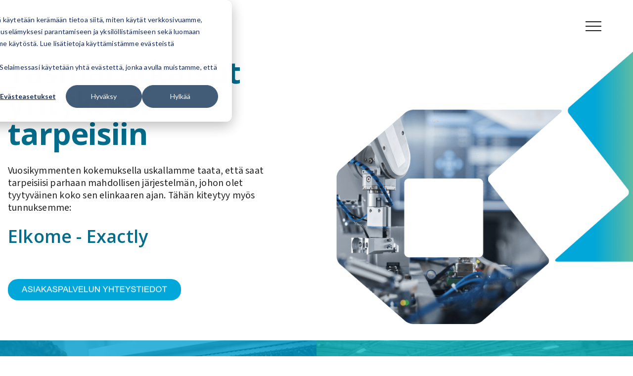

--- FILE ---
content_type: text/html; charset=UTF-8
request_url: https://elkome.com/
body_size: 9532
content:
<!doctype html><html lang="fi"><head>
    <meta charset="utf-8">
    <title>Elkome | Etusivu</title>
    <link rel="shortcut icon" href="https://elkome.com/hubfs/Icons/Favicon.png">
    <meta name="description" content="">
    <link rel="preconnect" href="https://fonts.googleapis.com">
<link rel="preconnect" href="https://fonts.gstatic.com" crossorigin>
<link href="https://fonts.googleapis.com/css2?family=Open+Sans:ital,wght@0,300;0,400;0,500;0,600;0,700;0,800;1,300;1,400;1,500;1,600;1,700;1,800&amp;family=Source+Sans+3:ital,wght@0,200;0,300;0,400;0,500;0,600;0,700;0,800;0,900;1,200;1,300;1,400;1,500;1,600;1,700;1,800;1,900&amp;display=swap" rel="stylesheet">
    
    
    
    
    
    <meta name="viewport" content="width=device-width, initial-scale=1">

    
    <meta property="og:description" content="">
    <meta property="og:title" content="Elkome | Etusivu">
    <meta name="twitter:description" content="">
    <meta name="twitter:title" content="Elkome | Etusivu">

    

    
    <style>
a.cta_button{-moz-box-sizing:content-box !important;-webkit-box-sizing:content-box !important;box-sizing:content-box !important;vertical-align:middle}.hs-breadcrumb-menu{list-style-type:none;margin:0px 0px 0px 0px;padding:0px 0px 0px 0px}.hs-breadcrumb-menu-item{float:left;padding:10px 0px 10px 10px}.hs-breadcrumb-menu-divider:before{content:'›';padding-left:10px}.hs-featured-image-link{border:0}.hs-featured-image{float:right;margin:0 0 20px 20px;max-width:50%}@media (max-width: 568px){.hs-featured-image{float:none;margin:0;width:100%;max-width:100%}}.hs-screen-reader-text{clip:rect(1px, 1px, 1px, 1px);height:1px;overflow:hidden;position:absolute !important;width:1px}
</style>

<link rel="stylesheet" href="https://elkome.com/hubfs/hub_generated/template_assets/1/72092391895/1769180296195/template_main.min.css">
<link rel="stylesheet" href="https://elkome.com/hubfs/hub_generated/template_assets/1/72091670735/1769180298684/template_theme-overrides.min.css">
<!-- Editor Styles -->
<style id="hs_editor_style" type="text/css">
#hs_cos_wrapper_module_17345243109263  { display: block !important; padding-left: 30px !important; padding-right: 30px !important }
#hs_cos_wrapper_module_17345243198302  { display: block !important; padding-left: 5px !important; padding-right: 5px !important }
#hs_cos_wrapper_module_17345243198302  { display: block !important; padding-left: 5px !important; padding-right: 5px !important }
#hs_cos_wrapper_module_17345243109263  { display: block !important; padding-left: 30px !important; padding-right: 30px !important }
.dnd_area-row-0-force-full-width-section > .row-fluid {
  max-width: none !important;
}
.dnd_area-row-1-force-full-width-section > .row-fluid {
  max-width: none !important;
}
.dnd_area-row-4-force-full-width-section > .row-fluid {
  max-width: none !important;
}
.dnd_area-row-5-force-full-width-section > .row-fluid {
  max-width: none !important;
}
.module_17345243233393-flexbox-positioning {
  display: -ms-flexbox !important;
  -ms-flex-direction: column !important;
  -ms-flex-align: center !important;
  -ms-flex-pack: start;
  display: flex !important;
  flex-direction: column !important;
  align-items: center !important;
  justify-content: flex-start;
}
.module_17345243233393-flexbox-positioning > div {
  max-width: 100%;
  flex-shrink: 0 !important;
}
.module_17345243198302-flexbox-positioning {
  display: -ms-flexbox !important;
  -ms-flex-direction: column !important;
  -ms-flex-align: center !important;
  -ms-flex-pack: start;
  display: flex !important;
  flex-direction: column !important;
  align-items: center !important;
  justify-content: flex-start;
}
.module_17345243198302-flexbox-positioning > div {
  max-width: 100%;
  flex-shrink: 0 !important;
}
.module_17345243109263-flexbox-positioning {
  display: -ms-flexbox !important;
  -ms-flex-direction: column !important;
  -ms-flex-align: center !important;
  -ms-flex-pack: start;
  display: flex !important;
  flex-direction: column !important;
  align-items: center !important;
  justify-content: flex-start;
}
.module_17345243109263-flexbox-positioning > div {
  max-width: 100%;
  flex-shrink: 0 !important;
}
.widget_1734524290331-flexbox-positioning {
  display: -ms-flexbox !important;
  -ms-flex-direction: column !important;
  -ms-flex-align: center !important;
  -ms-flex-pack: start;
  display: flex !important;
  flex-direction: column !important;
  align-items: center !important;
  justify-content: flex-start;
}
.widget_1734524290331-flexbox-positioning > div {
  max-width: 100%;
  flex-shrink: 0 !important;
}
/* HubSpot Non-stacked Media Query Styles */
@media (min-width:768px) {
  .dnd_area-row-2-vertical-alignment > .row-fluid {
    display: -ms-flexbox !important;
    -ms-flex-direction: row;
    display: flex !important;
    flex-direction: row;
  }
  .cell_1713386019756-vertical-alignment {
    display: -ms-flexbox !important;
    -ms-flex-direction: column !important;
    -ms-flex-pack: center !important;
    display: flex !important;
    flex-direction: column !important;
    justify-content: center !important;
  }
  .cell_1713386019756-vertical-alignment > div {
    flex-shrink: 0 !important;
  }
}
/* HubSpot Styles (default) */
.dnd_area-row-0-margin {
  margin-top: 0px !important;
  margin-bottom: 0px !important;
}
.dnd_area-row-0-padding {
  padding-top: 0px !important;
  padding-bottom: 0px !important;
  padding-left: 0px !important;
  padding-right: 0px !important;
}
.dnd_area-row-1-margin {
  margin-top: 0px !important;
  margin-bottom: 0px !important;
}
.dnd_area-row-1-padding {
  padding-top: 0px !important;
  padding-bottom: 0px !important;
  padding-left: 0px !important;
  padding-right: 0px !important;
}
.dnd_area-row-2-padding {
  padding-bottom: 20px !important;
}
.dnd_area-row-3-padding {
  padding-top: 0px !important;
  padding-bottom: 10px !important;
}
.dnd_area-row-4-margin {
  margin-top: 0px !important;
  margin-bottom: 0px !important;
}
.dnd_area-row-4-padding {
  padding-top: 0px !important;
  padding-bottom: 0px !important;
  padding-left: 0px !important;
  padding-right: 0px !important;
}
.dnd_area-row-5-margin {
  margin-top: 0px !important;
  margin-bottom: 0px !important;
}
.dnd_area-row-5-padding {
  padding-top: 0px !important;
  padding-bottom: 0px !important;
  padding-left: 0px !important;
  padding-right: 0px !important;
}
.dnd_area-column-1-margin {
  margin-top: 0px !important;
  margin-bottom: 0px !important;
}
.dnd_area-column-1-padding {
  padding-top: 0px !important;
  padding-bottom: 0px !important;
  padding-left: 0px !important;
  padding-right: 0px !important;
}
.dnd_area-column-3-margin {
  margin-top: 0px !important;
  margin-bottom: 0px !important;
}
.dnd_area-column-3-padding {
  padding-top: 0px !important;
  padding-bottom: 0px !important;
  padding-left: 0px !important;
  padding-right: 0px !important;
}
.cell_17345242410116-padding {
  padding-top: 50px !important;
}
.cell_17345242410113-padding {
  padding-top: 50px !important;
}
.dnd_area-column-5-margin {
  margin-top: 0px !important;
  margin-bottom: 0px !important;
}
.dnd_area-column-5-padding {
  padding-top: 0px !important;
  padding-bottom: 0px !important;
  padding-left: 0px !important;
  padding-right: 0px !important;
}
.cell_17677932609762-margin {
  margin-top: 0px !important;
  margin-bottom: 0px !important;
}
.cell_17677932609762-padding {
  padding-top: 0px !important;
  padding-bottom: 0px !important;
  padding-left: 0px !important;
  padding-right: 0px !important;
}
</style>
    

    
<!--  Added by GoogleTagManager integration -->
<script>
var _hsp = window._hsp = window._hsp || [];
window.dataLayer = window.dataLayer || [];
function gtag(){dataLayer.push(arguments);}

var useGoogleConsentModeV2 = true;
var waitForUpdateMillis = 1000;



var hsLoadGtm = function loadGtm() {
    if(window._hsGtmLoadOnce) {
      return;
    }

    if (useGoogleConsentModeV2) {

      gtag('set','developer_id.dZTQ1Zm',true);

      gtag('consent', 'default', {
      'ad_storage': 'denied',
      'analytics_storage': 'denied',
      'ad_user_data': 'denied',
      'ad_personalization': 'denied',
      'wait_for_update': waitForUpdateMillis
      });

      _hsp.push(['useGoogleConsentModeV2'])
    }

    (function(w,d,s,l,i){w[l]=w[l]||[];w[l].push({'gtm.start':
    new Date().getTime(),event:'gtm.js'});var f=d.getElementsByTagName(s)[0],
    j=d.createElement(s),dl=l!='dataLayer'?'&l='+l:'';j.async=true;j.src=
    'https://www.googletagmanager.com/gtm.js?id='+i+dl;f.parentNode.insertBefore(j,f);
    })(window,document,'script','dataLayer','GTM-WJXWC34');

    window._hsGtmLoadOnce = true;
};

_hsp.push(['addPrivacyConsentListener', function(consent){
  if(consent.allowed || (consent.categories && consent.categories.analytics)){
    hsLoadGtm();
  }
}]);

</script>

<!-- /Added by GoogleTagManager integration -->

    <link rel="canonical" href="https://elkome.com">

<!-- Start of Lucky Orange code -->
<script async defer src="https://tools.luckyorange.com/core/lo.js?site-id=520a7502"></script>
<!-- End of Lucky Orange code -->

<!-- Start of HubSpot Embed Code -->
<script type="text/javascript" id="hs-script-loader" async defer src="//js-eu1.hs-scripts.com/26727767.js"></script>
<!-- End of HubSpot Embed Code -->
<meta property="og:url" content="https://elkome.com">
<meta name="twitter:card" content="summary">
<meta http-equiv="content-language" content="fi">
<link rel="alternate" hreflang="en" href="https://elkome.com/en/">
<link rel="alternate" hreflang="fi" href="https://elkome.com">






  <meta name="generator" content="HubSpot"></head>
  <body>
<!--  Added by GoogleTagManager integration -->
<noscript><iframe src="https://www.googletagmanager.com/ns.html?id=GTM-WJXWC34" height="0" width="0" style="display:none;visibility:hidden"></iframe></noscript>

<!-- /Added by GoogleTagManager integration -->

    <div class="body-wrapper   hs-content-id-72810742715 hs-site-page page ">
      
        <div data-global-resource-path="Elkome/elkome-theme/templates/partials/header.html"><header class="header">

  

  <a href="#main-content" class="header__skip">Skip to content</a>

  

  <div class="header__container content-wrapper--wide">

    

    <div class="header__logo header__logo--main">
      <div id="hs_cos_wrapper_site_logo" class="hs_cos_wrapper hs_cos_wrapper_widget hs_cos_wrapper_type_module widget-type-logo" style="" data-hs-cos-general-type="widget" data-hs-cos-type="module">
  






















  
  <span id="hs_cos_wrapper_site_logo_hs_logo_widget" class="hs_cos_wrapper hs_cos_wrapper_widget hs_cos_wrapper_type_logo" style="" data-hs-cos-general-type="widget" data-hs-cos-type="logo"><a href="//elkome.com?hsLang=fi" id="hs-link-site_logo_hs_logo_widget" style="border-width:0px;border:0px;"><img src="https://elkome.com/hubfs/Logos/elkome-exactly-logo.svg" class="hs-image-widget " height="52" style="height: auto;width:319px;border-width:0px;border:0px;" width="319" alt="Elkome" title="Elkome" loading="eager"></a></span>
</div>
    </div>
    <div class="header-nav__toggle">
      <i></i>
      <i></i>
      <i></i>
      <i></i>
    </div>
    <div class="header__nav">
      
<div class="nav__wrapper">
  <nav class="nav">
    
    
    <div class="nav-item nav-item--1">
      <a href="https://elkome.com/teollisuuden-tietotekniikka?hsLang=fi">Teollisuuden tietotekniikka</a>
      
      
    </div>
    
    <div class="nav-item nav-item--1">
      <a href="https://elkome.com/testausjarjestelmat?hsLang=fi">Testausjärjestelmät</a>
      
      
    </div>
    
    <div class="nav-item nav-item--1">
      <a href="https://elkome.com/palvelumme?hsLang=fi">Palvelut</a>
      
      
    </div>
    
    <div class="nav-item nav-item--1">
      <a href="https://elkome.com/referenssit?hsLang=fi">Referenssit</a>
      
      
    </div>
    
    <div class="nav-item nav-item--1">
      <a href="https://elkome.com/yritys?hsLang=fi">Yritys</a>
      
      
    </div>
    
    <div class="nav-item nav-item--1">
      <a href="https://elkome.com/yhteystiedot?hsLang=fi">Yhteystiedot</a>
      
      
    </div>
    
  </nav>
</div>
      <div class="header-nav__extra-links">
        <div class="extra-links">
  <div class="extra-links__lang-nav">
    
    
    <a class="hs-skip-lang-url-rewrite" href="/en/">en</a>
    
  </div>
  <div class="extra-links__buttons">
    
    
    
    
    <a class="basic-button--transparent button-text" href="https://shop.elkome.com/" target="_blank" rel="noopener">
      Verkkokauppa
    </a>
    
    
  </div>
</div>
      </div>
    </div>



  </div>

</header></div>
      

      

      <main id="main-content" class="body-container-wrapper">
        



<div class="container-fluid body-container body-container--home">
<div class="row-fluid-wrapper">
<div class="row-fluid">
<div class="span12 widget-span widget-type-cell " style="" data-widget-type="cell" data-x="0" data-w="12">

<div class="row-fluid-wrapper row-depth-1 row-number-1 dnd_area-row-0-margin dnd_area-row-0-force-full-width-section dnd-section dnd_area-row-0-padding">
<div class="row-fluid ">
<div class="span12 widget-span widget-type-cell dnd_area-column-1-padding dnd_area-column-1-margin dnd-column" style="" data-widget-type="cell" data-x="0" data-w="12">

<div class="row-fluid-wrapper row-depth-1 row-number-2 dnd-row">
<div class="row-fluid ">
<div class="span12 widget-span widget-type-custom_widget dnd-module" style="" data-widget-type="custom_widget" data-x="0" data-w="12">
<div id="hs_cos_wrapper_dnd_area-module-2" class="hs_cos_wrapper hs_cos_wrapper_widget hs_cos_wrapper_type_module" style="" data-hs-cos-general-type="widget" data-hs-cos-type="module"><div class="big-hero__container">
  <div class="big-hero__image">
    
    
    
    
    
    
    <img src="https://elkome.com/hs-fs/hubfs/Backgrounds/hero-picture@2x.png?width=1387&amp;height=1274&amp;name=hero-picture@2x.png" alt="hero-picture@2x" loading="lazy" width="1387" height="1274" style="max-width: 100%; height: auto;" srcset="https://elkome.com/hs-fs/hubfs/Backgrounds/hero-picture@2x.png?width=694&amp;height=637&amp;name=hero-picture@2x.png 694w, https://elkome.com/hs-fs/hubfs/Backgrounds/hero-picture@2x.png?width=1387&amp;height=1274&amp;name=hero-picture@2x.png 1387w, https://elkome.com/hs-fs/hubfs/Backgrounds/hero-picture@2x.png?width=2081&amp;height=1911&amp;name=hero-picture@2x.png 2081w, https://elkome.com/hs-fs/hubfs/Backgrounds/hero-picture@2x.png?width=2774&amp;height=2548&amp;name=hero-picture@2x.png 2774w, https://elkome.com/hs-fs/hubfs/Backgrounds/hero-picture@2x.png?width=3468&amp;height=3185&amp;name=hero-picture@2x.png 3468w, https://elkome.com/hs-fs/hubfs/Backgrounds/hero-picture@2x.png?width=4161&amp;height=3822&amp;name=hero-picture@2x.png 4161w" sizes="(max-width: 1387px) 100vw, 1387px">
    
  </div>
  <div class="big-hero__wrapper content-wrapper">
    <div class="big-hero">
      <h1>Täsmäratkaisut yrityksesi tarpeisiin</h1>
<p><span>Vuosikymmenten kokemuksella uskallamme taata, että saat tarpeisiisi parhaan mahdollisen järjestelmän</span><span>, johon olet tyytyväinen koko sen elinkaaren ajan. Tähän kiteytyy myös tunnuksemme:</span></p>
<h2>Elkome - Exactly<br><br></h2>
<p></p><div class="hs-cta-embed hs-cta-simple-placeholder hs-cta-embed-183072399546" style="max-width:100%; max-height:100%; width:350px;height:43.52430725097656px" data-hubspot-wrapper-cta-id="183072399546">
  <a href="/hs/cta/wi/redirect?encryptedPayload=AVxigLJETEb8xc%2Bfdwu0gKUD%2BVSxkXgchZdhWiPTw51Osf2mIJtbVKoSC1xArLqa2wISH%2FrswJ0ijOQaqgPdbFlUtkzZJ3db%2BfbpMaUdIfRcXboXavascu5cpzXz6GSdnVMddrLZxRAS8VaCKzpToLLY6KOiR0y%2FJqku1VTZKfjfXyo5NUk%3D&amp;webInteractiveContentId=183072399546&amp;portalId=26727767&amp;hsLang=fi" target="_blank" rel="noopener" crossorigin="anonymous">
    <img alt="ASIAKASPALVELUN YHTEYSTIEDOT" loading="lazy" src="https://hubspot-no-cache-eu1-prod.s3.amazonaws.com/cta/default/26727767/interactive-183072399546.png" style="height: 100%; width: 100%; object-fit: fill" onerror="this.style.display='none'">
  </a>
</div>
<p></p>
<p>&nbsp;</p>
    </div>
  </div>
  
  <div class="big-hero-event__container">
    <div class="big-hero-event__wrapper content-wrapper">
      <div class="big-hero-event">
        <div class="big-hero-event__info">
          <span class="big-hero-event__date button-text">26.-28.9.2023</span>
          <span class="big-hero-event__seperator button-text"> – </span>
          <span class="big-hero-event__place button-text">Tampereen Messu- ja Urheilukeskus</span>
        </div>
        <div class="big-hero-event__heading">
          <h3>Tervetuloa Alihankinta 2023 -messuille osastollemme A1338. Nähdään messuilla!</h3>
        </div>
      </div>
    </div>
  </div>
  
</div></div>

</div><!--end widget-span -->
</div><!--end row-->
</div><!--end row-wrapper -->

</div><!--end widget-span -->
</div><!--end row-->
</div><!--end row-wrapper -->

<div class="row-fluid-wrapper row-depth-1 row-number-3 dnd_area-row-1-padding dnd-section dnd_area-row-1-margin dnd_area-row-1-force-full-width-section">
<div class="row-fluid ">
<div class="span12 widget-span widget-type-cell dnd_area-column-3-padding dnd_area-column-3-margin dnd-column" style="" data-widget-type="cell" data-x="0" data-w="12">

<div class="row-fluid-wrapper row-depth-1 row-number-4 dnd-row">
<div class="row-fluid ">
<div class="span12 widget-span widget-type-custom_widget dnd-module" style="" data-widget-type="custom_widget" data-x="0" data-w="12">
<div id="hs_cos_wrapper_dnd_area-module-4" class="hs_cos_wrapper hs_cos_wrapper_widget hs_cos_wrapper_type_module" style="" data-hs-cos-general-type="widget" data-hs-cos-type="module"><div class="services__container">
  <div class="services__wrapper">
    <div class="services">
      
      <div class="services__item" style="background:url(https://elkome.com/hubfs/Teollisuus-IT_1.jpg);">
        <div class="overlay overlay--blue"></div>
        <div class="services-item__sector">
          <span class="button-text">Asiantuntemusta ja lisäarvoa laitehankintoihin</span>
        </div>
        <div class="services-item__content">
          <h2>Teollisuuden tietotekniikka</h2>
          <p></p>
          
          
          
          <a class="button-text basic-button--arrow--transparent" href="https://elkome.com/teollisuuden-tietotekniikka?hsLang=fi">
            Tutustu ratkaisuihimme
          </a>
          
        </div>
      </div>
      
      <div class="services__item" style="background:url(https://elkome.com/hubfs/Testausj%C3%A4rjestelm%C3%A4n%20k%C3%A4ytt%C3%B6%C3%B6notto%20tuotannossa.png);">
        <div class="overlay overlay--turquoise"></div>
        <div class="services-item__sector">
          <span class="button-text">Yksilölliset kokonaisratkaisut tuotetestaukseen</span>
        </div>
        <div class="services-item__content">
          <h2>Testausjärjestelmät</h2>
          <p></p>
          
          
          
          <a class="button-text basic-button--arrow--transparent" href="https://elkome.com/testausjarjestelmat?hsLang=fi">
            Tutustu ratkaisuihimme
          </a>
          
        </div>
      </div>
      
    </div>
  </div>
</div></div>

</div><!--end widget-span -->
</div><!--end row-->
</div><!--end row-wrapper -->

</div><!--end widget-span -->
</div><!--end row-->
</div><!--end row-wrapper -->

<div class="row-fluid-wrapper row-depth-1 row-number-5 dnd_area-row-2-padding dnd-section dnd_area-row-2-vertical-alignment">
<div class="row-fluid ">
<div class="span12 widget-span widget-type-cell cell_1713386019756-vertical-alignment dnd-column" style="" data-widget-type="cell" data-x="0" data-w="12">

<div class="row-fluid-wrapper row-depth-1 row-number-6 dnd-row">
<div class="row-fluid ">
<div class="span12 widget-span widget-type-custom_widget dnd-module" style="" data-widget-type="custom_widget" data-x="0" data-w="12">
<div id="hs_cos_wrapper_dnd_area-module-11" class="hs_cos_wrapper hs_cos_wrapper_widget hs_cos_wrapper_type_module" style="" data-hs-cos-general-type="widget" data-hs-cos-type="module"><div class="three-column-text__container">
  <div class="three-column-text__wrapper">
    <div class="three-column-text">
      
      <div class="three-column-text__item">
        
        <h3>Tehokkuus on tekniikkalaji</h3>
        <p>Tuotannon kasvattaminen ja toiminnan tehostaminen ei onnistu vain resursseja lisäämällä. Tehokkuus on tekniikkalaji, jossa huomioidaan energiatehokkuus ja ympäristömme kestävä kehitys. Haluamme omalla toiminnallamme ja teknologisilla ratkaisuillamme olla kestävän kehityksen esikuva. Yhdessä asiakkaittemme kanssa suunnittelemme ja rakennamme pitkälle tulevaisuuteen kantavia ratkaisuja puhtaamman, turvallisemman ja kestävämmän elinympäristömme hyväksi.</p>
        
      </div>
      
      <div class="three-column-text__item">
        
        <h3> Kokemusta ei korvaa mikään </h3>
        <p>Elkomella on yli neljän vuosikymmenen kokemus teollisuuden tietotekniikan sekä tuotetestauksen ja laadunvarmistuksen järjestelmätarpeista teollisuuden eri toimialoilla. Olemme suunnitelleet ja toteuttaneet satoja järjestelmiä, joista osoituksena on suuri tyytyväisten referenssiasiakkaiden määrä. Panostamme henkilöstömme asiantuntijuuteen, jotta myös tulevaisuudessa voimme olla suunnannäyttäjä teollisuuden järjestelmätoimittajien kärjessä.</p>
        
      </div>
      
      <div class="three-column-text__item">
        
        <h3>Raudan merkitys korostuu entisestään</h3>
        <p>Edustamme maailmalla tunnettujen ja arvostettujen valmistajien tuotteita. Globaalien teknologiayritysten mittavat resurssit tarjoavat asiakkaillemme laajan valikoiman korkealuokkaisia tuotteita, innovatiivisia järjestelmäratkaisuja sekä asiantuntemusta uusien teknologioiden hyödyntämisessä teollisuuden järjestelmissä. Luottotoimittajanasi varmistamme, että saat täyden hyödyn valmistajien teknologisista kilpailueduista aina kustannustehokkaaseen hintaan.&nbsp;</p>
        
      </div>
      
    </div>
  </div>
</div></div>

</div><!--end widget-span -->
</div><!--end row-->
</div><!--end row-wrapper -->

</div><!--end widget-span -->
</div><!--end row-->
</div><!--end row-wrapper -->

<div class="row-fluid-wrapper row-depth-1 row-number-7 dnd-section dnd_area-row-3-padding">
<div class="row-fluid ">
<div class="span3 widget-span widget-type-cell cell_17345242410113-padding dnd-column" style="" data-widget-type="cell" data-x="0" data-w="3">

<div class="row-fluid-wrapper row-depth-1 row-number-8 dnd-row">
<div class="row-fluid ">
<div class="span12 widget-span widget-type-custom_widget widget_1734524290331-flexbox-positioning dnd-module" style="" data-widget-type="custom_widget" data-x="0" data-w="12">
<div id="hs_cos_wrapper_widget_1734524290331" class="hs_cos_wrapper hs_cos_wrapper_widget hs_cos_wrapper_type_module widget-type-linked_image" style="" data-hs-cos-general-type="widget" data-hs-cos-type="module">
    






  



<span id="hs_cos_wrapper_widget_1734524290331_" class="hs_cos_wrapper hs_cos_wrapper_widget hs_cos_wrapper_type_linked_image" style="" data-hs-cos-general-type="widget" data-hs-cos-type="linked_image"><img src="https://elkome.com/hubfs/BVCER_SansQR-ISO%209001.png" class="hs-image-widget " style="max-width: 100%; height: auto;" alt="BVCER_SansQR-ISO 9001" title="BVCER_SansQR-ISO 9001" loading="lazy"></span></div>

</div><!--end widget-span -->
</div><!--end row-->
</div><!--end row-wrapper -->

</div><!--end widget-span -->
<div class="span3 widget-span widget-type-cell dnd-column" style="" data-widget-type="cell" data-x="3" data-w="3">

<div class="row-fluid-wrapper row-depth-1 row-number-9 dnd-row">
<div class="row-fluid ">
<div class="span12 widget-span widget-type-custom_widget module_17345243109263-flexbox-positioning dnd-module" style="" data-widget-type="custom_widget" data-x="0" data-w="12">
<div id="hs_cos_wrapper_module_17345243109263" class="hs_cos_wrapper hs_cos_wrapper_widget hs_cos_wrapper_type_module widget-type-linked_image" style="" data-hs-cos-general-type="widget" data-hs-cos-type="module">
    






  



<span id="hs_cos_wrapper_module_17345243109263_" class="hs_cos_wrapper hs_cos_wrapper_widget hs_cos_wrapper_type_linked_image" style="" data-hs-cos-general-type="widget" data-hs-cos-type="linked_image"><img src="https://elkome.com/hubfs/ecovadis_nov2024.png" class="hs-image-widget " style="max-width: 100%; height: auto;" alt="ecovadis_nov2024" title="ecovadis_nov2024" loading="lazy"></span></div>

</div><!--end widget-span -->
</div><!--end row-->
</div><!--end row-wrapper -->

</div><!--end widget-span -->
<div class="span3 widget-span widget-type-cell dnd-column" style="" data-widget-type="cell" data-x="6" data-w="3">

<div class="row-fluid-wrapper row-depth-1 row-number-10 dnd-row">
<div class="row-fluid ">
<div class="span12 widget-span widget-type-custom_widget module_17345243198302-flexbox-positioning dnd-module" style="" data-widget-type="custom_widget" data-x="0" data-w="12">
<div id="hs_cos_wrapper_module_17345243198302" class="hs_cos_wrapper hs_cos_wrapper_widget hs_cos_wrapper_type_module widget-type-linked_image" style="" data-hs-cos-general-type="widget" data-hs-cos-type="module">
    






  



<span id="hs_cos_wrapper_module_17345243198302_" class="hs_cos_wrapper hs_cos_wrapper_widget hs_cos_wrapper_type_linked_image" style="" data-hs-cos-general-type="widget" data-hs-cos-type="linked_image"><img src="https://elkome.com/hubfs/STANDING_BLACK_1080x952-4.png" class="hs-image-widget " style="max-width: 100%; height: auto;" alt="STANDING_BLACK_1080x952-4" title="STANDING_BLACK_1080x952-4" loading="lazy"></span></div>

</div><!--end widget-span -->
</div><!--end row-->
</div><!--end row-wrapper -->

</div><!--end widget-span -->
<div class="span3 widget-span widget-type-cell cell_17345242410116-padding dnd-column" style="" data-widget-type="cell" data-x="9" data-w="3">

<div class="row-fluid-wrapper row-depth-1 row-number-11 dnd-row">
<div class="row-fluid ">
<div class="span12 widget-span widget-type-custom_widget module_17345243233393-flexbox-positioning dnd-module" style="" data-widget-type="custom_widget" data-x="0" data-w="12">
<div id="hs_cos_wrapper_module_17345243233393" class="hs_cos_wrapper hs_cos_wrapper_widget hs_cos_wrapper_type_module widget-type-linked_image" style="" data-hs-cos-general-type="widget" data-hs-cos-type="module">
    






  



<span id="hs_cos_wrapper_module_17345243233393_" class="hs_cos_wrapper hs_cos_wrapper_widget hs_cos_wrapper_type_linked_image" style="" data-hs-cos-general-type="widget" data-hs-cos-type="linked_image"><img src="https://elkome.com/hubfs/Hansel-logo.png" class="hs-image-widget " style="max-width: 100%; height: auto;" alt="Hansel-logo" title="Hansel-logo" loading="lazy"></span></div>

</div><!--end widget-span -->
</div><!--end row-->
</div><!--end row-wrapper -->

</div><!--end widget-span -->
</div><!--end row-->
</div><!--end row-wrapper -->

<div class="row-fluid-wrapper row-depth-1 row-number-12 dnd_area-row-4-margin dnd-section dnd_area-row-4-force-full-width-section dnd_area-row-4-padding">
<div class="row-fluid ">
<div class="span12 widget-span widget-type-cell dnd_area-column-5-margin dnd_area-column-5-padding dnd-column" style="" data-widget-type="cell" data-x="0" data-w="12">

<div class="row-fluid-wrapper row-depth-1 row-number-13 dnd-row">
<div class="row-fluid ">
<div class="span12 widget-span widget-type-custom_widget dnd-module" style="" data-widget-type="custom_widget" data-x="0" data-w="12">
<div id="hs_cos_wrapper_dnd_area-module-6" class="hs_cos_wrapper hs_cos_wrapper_widget hs_cos_wrapper_type_module" style="" data-hs-cos-general-type="widget" data-hs-cos-type="module"><div class="text-and-image__container image-left">
  <div class="text-and-image__image" style="background:url(https://elkome.com/hubfs/yhteisty%C3%B6.png);">
    
    <div class="text-and-image__image--overlay" style="background:rgba(0, 167, 216, 0.1);"></div>
    
    </div>
  <div class="text-and-image__wrapper content-wrapper">
    <div class="text-and-image">
      <div class="text-and-image__title">
        <span class="button-text">Luotettava teollisuuden järjestelmätoimittaja</span>
      </div>
      <div class="text-and-image__content">
        <h2>Me olemme Elkome</h2>
<p><span>Haluamme olla Suomen paras teollisuuden tietotekniikkaa ja testausjärjestelmiä toimittava yritys. Kannamme vastuun toimittamistamme järjestelmistä aina suunnittelusta valmistukseen ja käyttöönotosta koko elinkaaren mittaiseen ylläpitoon.</span></p>
<p><span>Toimintaamme ohjaa Elkome Experience -ajatus, jonka mukaisesti haluamme palvella asiakkaitamme sekä toimia vastuullisena työnantajana ja kumppanina sidosryhmillemme.</span></p>
<p><span><img src="https://elkome.com/hs-fs/hubfs/ex-logo_horizontal.png?width=270&amp;height=92&amp;name=ex-logo_horizontal.png" width="270" height="92" loading="lazy" alt="ex-logo_horizontal" style="height: auto; max-width: 100%; width: 270px;" srcset="https://elkome.com/hs-fs/hubfs/ex-logo_horizontal.png?width=135&amp;height=46&amp;name=ex-logo_horizontal.png 135w, https://elkome.com/hs-fs/hubfs/ex-logo_horizontal.png?width=270&amp;height=92&amp;name=ex-logo_horizontal.png 270w, https://elkome.com/hs-fs/hubfs/ex-logo_horizontal.png?width=405&amp;height=138&amp;name=ex-logo_horizontal.png 405w, https://elkome.com/hs-fs/hubfs/ex-logo_horizontal.png?width=540&amp;height=184&amp;name=ex-logo_horizontal.png 540w, https://elkome.com/hs-fs/hubfs/ex-logo_horizontal.png?width=675&amp;height=230&amp;name=ex-logo_horizontal.png 675w, https://elkome.com/hs-fs/hubfs/ex-logo_horizontal.png?width=810&amp;height=276&amp;name=ex-logo_horizontal.png 810w" sizes="(max-width: 270px) 100vw, 270px"></span></p>
        <div class="text-and-image__cta">
          
          
          
          <a class="button-text basic-button--transparent" href="https://elkome.com/yritys?hsLang=fi">
            Tutustu Elkomeen yrityksenä
          </a>
          
        </div>
      </div>
    </div>
  </div>
</div></div>

</div><!--end widget-span -->
</div><!--end row-->
</div><!--end row-wrapper -->

</div><!--end widget-span -->
</div><!--end row-->
</div><!--end row-wrapper -->

<div class="row-fluid-wrapper row-depth-1 row-number-14 dnd-section dnd_area-row-5-margin dnd_area-row-5-padding dnd_area-row-5-force-full-width-section">
<div class="row-fluid ">
<div class="span12 widget-span widget-type-cell cell_17677932609762-padding cell_17677932609762-margin dnd-column" style="" data-widget-type="cell" data-x="0" data-w="12">

<div class="row-fluid-wrapper row-depth-1 row-number-15 dnd-row">
<div class="row-fluid ">
<div class="span12 widget-span widget-type-custom_widget dnd-module" style="" data-widget-type="custom_widget" data-x="0" data-w="12">
<div id="hs_cos_wrapper_module_1767793260977" class="hs_cos_wrapper hs_cos_wrapper_widget hs_cos_wrapper_type_module" style="" data-hs-cos-general-type="widget" data-hs-cos-type="module"><div class="text-and-image__container image-right">
  <div class="text-and-image__image" style="background:url(https://elkome.com/hubfs/omistajuus.png);">
    
    <div class="text-and-image__image--overlay" style="background:rgba(0, 167, 216, 0.1);"></div>
    
    </div>
  <div class="text-and-image__wrapper content-wrapper">
    <div class="text-and-image">
      <div class="text-and-image__title">
        <span class="button-text">Osana teknologian huippujoukkoa</span>
      </div>
      <div class="text-and-image__content">
        <h2>Taustalla Addtech-yhtiöiden<br>vahva tuki</h2>
<p>Addtech AB on Tukholman pörssissä noteerattu teknologiakonserni, johon kuuluu yli 170 yritystä ja 4000 työntekijää 20 eri maassa. Konsernin liikevaihto on 2 Mrd euroa. Addtechin visio on olla Pohjois-Euroopan johtava arvoa luova teknisen kaupan konserni. Addtech tarjoaa korkeateknologisia tuotteita ja ratkaisuja valmistavan teollisuuden ja infrastruktuurin tarpeisiin. Suomessa Addtechilla on Elkomen lisäksi yli 20 yritystä. Elkome täydentää tuotteillaan ja ratkaisuillaan Addtechin automaatioliiketoimintaa.</p>
        <div class="text-and-image__cta">
          
          
          
          <a class="button-text basic-button--transparent" href="https://www.addtech.com/" target="_blank" rel="noopener">
            Tutustu Addtech-yhtiöihin
          </a>
          
        </div>
      </div>
    </div>
  </div>
</div></div>

</div><!--end widget-span -->
</div><!--end row-->
</div><!--end row-wrapper -->

</div><!--end widget-span -->
</div><!--end row-->
</div><!--end row-wrapper -->

</div><!--end widget-span -->
</div>
</div>
</div>

      </main>

      
        <div data-global-resource-path="Elkome/elkome-theme/templates/partials/footer.html"><footer class="footer">
  <div class="footer-image">
    <img src="https://elkome.com/hubfs/Backgrounds/footer-elkome-symbol.png" alt="">
  </div>
  <div class="footer__container">
    <div class="footer__wrapper">
      <div class="footer">
        <div class="footer-top">
          <div class="footer-top__inner content-wrapper">
            <div class="footer-contact">
  <div class="footer-contact__title">
    <span class="title">Ota yhteyttä</span>
  </div>
  <div class="footer-contact__content">
    <span class="big-h1">Elkomen tiimi valmiina auttamaan</span>
    <p><span>Haluamme perehtyä haasteisiinne ja ymmärtää tarpeenne. Jos tarvitset apua järjestelmien suunnitteluun, valmistukseen tai asennuksiin, ota rohkeasti yhteyttä. Keskustellaan siitä, miten voimme olla teille avuksi.</span></p>
    
    <div class="footer-contact__link">
      
      <span class="basic-button--arrow button-text open-footer-form">
        Ota yhteyttä
      </span>
      
      
      
      
      <a class="basic-button--arrow button-text" href="https://elkome.com/yhteystiedot?hsLang=fi">
        Yhteystiedot
      </a>
      
    </div>
    
  </div>
</div>

<div class="footer-form__container">
  <div class="footer-form__inner content-wrapper">
    <div class="footer-form">
      <div class="footer-form__toggle">
        <i></i>
        <i></i>
      </div>
          <span id="hs_cos_wrapper_module_168785365923922_" class="hs_cos_wrapper hs_cos_wrapper_widget hs_cos_wrapper_type_form" style="" data-hs-cos-general-type="widget" data-hs-cos-type="form"><h3 id="hs_cos_wrapper_form_664148823_title" class="hs_cos_wrapper form-title" data-hs-cos-general-type="widget_field" data-hs-cos-type="text"></h3>

<div id="hs_form_target_form_664148823"></div>









</span>
    </div>

  </div>
  
</div>

          </div>
        </div>
        <div class="footer-bottom">
          <div class="footer-bottom__inner content-wrapper">
            <div class="footer-content">
  <div class="footer-content__main">
    <div class="footer-content-main__top">
      
      <div class="footer-content-main__content">
        
        <div class="footer-content-main__menu">
          <span class="title">Ratkaisumme</span>
          <span id="hs_cos_wrapper_module_168785625737034_" class="hs_cos_wrapper hs_cos_wrapper_widget hs_cos_wrapper_type_simple_menu" style="" data-hs-cos-general-type="widget" data-hs-cos-type="simple_menu"><div id="hs_menu_wrapper_module_168785625737034_" class="hs-menu-wrapper active-branch flyouts hs-menu-flow-horizontal" role="navigation" data-sitemap-name="" data-menu-id="" aria-label="Navigation Menu">
 <ul role="menu">
  <li class="hs-menu-item hs-menu-depth-1" role="none"><a href="https://elkome.com/teollisuuden-tietotekniikka" role="menuitem" target="_self">Teollisuuden tietotekniikka</a></li>
  <li class="hs-menu-item hs-menu-depth-1" role="none"><a href="https://elkome.com/testausjarjestelmat" role="menuitem" target="_self">Testausjärjestelmät</a></li>
 </ul>
</div></span>
        </div>
        
      </div>
      
      <div class="footer-content-main__content">
        
        <div class="footer-content-main__menu">
          <span class="title">Näin onnistumme</span>
          <span id="hs_cos_wrapper_module_168785625737034_" class="hs_cos_wrapper hs_cos_wrapper_widget hs_cos_wrapper_type_simple_menu" style="" data-hs-cos-general-type="widget" data-hs-cos-type="simple_menu"><div id="hs_menu_wrapper_module_168785625737034_" class="hs-menu-wrapper active-branch flyouts hs-menu-flow-horizontal" role="navigation" data-sitemap-name="" data-menu-id="" aria-label="Navigation Menu">
 <ul role="menu">
  <li class="hs-menu-item hs-menu-depth-1" role="none"><a href="https://elkome.com/palvelumme" role="menuitem" target="_self">Palvelumme</a></li>
  <li class="hs-menu-item hs-menu-depth-1" role="none"><a href="https://elkome.com/referenssit" role="menuitem" target="_self">Tyytyväisiä asiakkaitamme</a></li>
 </ul>
</div></span>
        </div>
        
      </div>
      
    </div>
    <div class="footer-content-main__bottom">
      
      <div class="footer-content-main__content">
        
        <div class="footer-content-main__icons">
          
          <div class="footer-content-main-icons__item">
            
            
            
            <a href="https://www.youtube.com/channel/UCl7e0Y14Cl1ixL78AtCijKQ" target="_blank" rel="noopener">
              
              
              
              
              
              
              <img src="https://elkome.com/hubfs/Icons/youtube.svg" alt="youtube" loading="lazy" width="36" height="25" style="max-width: 100%; height: auto;">
              
            </a>
          </div>
          
          <div class="footer-content-main-icons__item">
            
            
            
            <a href="https://www.linkedin.com/company/elkome-oy/" target="_blank" rel="noopener">
              
              
              
              
              
              
              <img src="https://elkome.com/hubfs/Icons/linkedin.svg" alt="linkedin" loading="lazy" width="32" height="31" style="max-width: 100%; height: auto;">
              
            </a>
          </div>
          
        </div>
        
      </div>
      
      <div class="footer-content-main__content">
        
        <div class="footer-content-main__links">
          <ul>
            
            <li>
              
              
              
              <a href="mailto:info@elkome.com">
                info@elkome.com
              </a></li>
            
            <li>
              
              
              
              <a href="tel:+358290074410">
                Puh. 029 007 4410
              </a></li>
            
          </ul>
        </div>
        
      </div>
      
      <div class="footer-content-main__content">
        
        <div class="footer-content-main__links">
          <ul>
            
            <li>
              
              <a href="" target="_blank" rel="noopener">
                Tietosuojaseloste
              </a></li>
            
          </ul>
        </div>
        
      </div>
      
    </div>
  </div>
  <div class="footer-content__side">
    
    <div class="footer-content-side__item">
      
      
      <a href="https://elkome.com/hubfs/Elkome%20Oy%20ISO%209001%20ENG.pdf?hsLang=fi">
        
        
        
        
        
        
        <img src="https://elkome.com/hs-fs/hubfs/BVCER_SansQR-ISO%209001.png?width=1182&amp;height=426&amp;name=BVCER_SansQR-ISO%209001.png" alt="Elkomen ISO 9001 -sertifikaatti" loading="lazy" width="1182" height="426" style="max-width: 100%; height: auto;" srcset="https://elkome.com/hs-fs/hubfs/BVCER_SansQR-ISO%209001.png?width=591&amp;height=213&amp;name=BVCER_SansQR-ISO%209001.png 591w, https://elkome.com/hs-fs/hubfs/BVCER_SansQR-ISO%209001.png?width=1182&amp;height=426&amp;name=BVCER_SansQR-ISO%209001.png 1182w, https://elkome.com/hs-fs/hubfs/BVCER_SansQR-ISO%209001.png?width=1773&amp;height=639&amp;name=BVCER_SansQR-ISO%209001.png 1773w, https://elkome.com/hs-fs/hubfs/BVCER_SansQR-ISO%209001.png?width=2364&amp;height=852&amp;name=BVCER_SansQR-ISO%209001.png 2364w, https://elkome.com/hs-fs/hubfs/BVCER_SansQR-ISO%209001.png?width=2955&amp;height=1065&amp;name=BVCER_SansQR-ISO%209001.png 2955w, https://elkome.com/hs-fs/hubfs/BVCER_SansQR-ISO%209001.png?width=3546&amp;height=1278&amp;name=BVCER_SansQR-ISO%209001.png 3546w" sizes="(max-width: 1182px) 100vw, 1182px">
        
      </a>
    </div>
    
    <div class="footer-content-side__item">
      
      
      <a href="https://elkome.com/hubfs/Elkome%20Oy%20ISO%209001%20ENG.pdf?hsLang=fi">
        
      </a>
    </div>
    
  </div>
</div>
          </div>
        </div>
      </div>
    </div>
  </div>
</footer></div>
      
    </div>
    
    
    
<!-- HubSpot performance collection script -->
<script defer src="/hs/hsstatic/content-cwv-embed/static-1.1293/embed.js"></script>
<script src="https://elkome.com/hubfs/hub_generated/template_assets/1/72091670504/1769180299755/template_main.min.js"></script>
<script src="https://cdnjs.cloudflare.com/ajax/libs/jquery/3.6.0/jquery.min.js"></script>
<script src="https://cdnjs.cloudflare.com/ajax/libs/jquery-migrate/3.3.2/jquery-migrate.min.js"></script>
<script>
var hsVars = hsVars || {}; hsVars['language'] = 'fi';
</script>

<script src="/hs/hsstatic/cos-i18n/static-1.53/bundles/project.js"></script>
<script src="https://elkome.com/hubfs/hub_generated/module_assets/1/72184000981/1750068253114/module_header_nav.min.js"></script>
<script src="https://elkome.com/hubfs/hub_generated/module_assets/1/72469716197/1744354152776/module_big-hero.min.js"></script>
<!-- Start of Web Interactives Embed Code -->
<script defer src="https://js-eu1.hubspot.com/web-interactives-embed.js" type="text/javascript" id="hubspot-web-interactives-loader" data-loader="hs-previewer" data-hsjs-portal="26727767" data-hsjs-env="prod" data-hsjs-hublet="eu1"></script>
<!-- End of Web Interactives Embed Code -->

    <!--[if lte IE 8]>
    <script charset="utf-8" src="https://js-eu1.hsforms.net/forms/v2-legacy.js"></script>
    <![endif]-->

<script data-hs-allowed="true" src="/_hcms/forms/v2.js"></script>

    <script data-hs-allowed="true">
        var options = {
            portalId: '26727767',
            formId: 'fd99a3a5-81fa-442a-906d-db44b1b3aba1',
            formInstanceId: '3366',
            
            pageId: '72810742715',
            
            region: 'eu1',
            
            
            
            
            pageName: "Elkome | Etusivu",
            
            
            
            inlineMessage: "<p>Kiitos lomakkeen l\u00E4hett\u00E4misest\u00E4. Vastaamme viestiisi mahdollisimman pian.<\/p>",
            
            
            rawInlineMessage: "<p>Kiitos lomakkeen l\u00E4hett\u00E4misest\u00E4. Vastaamme viestiisi mahdollisimman pian.<\/p>",
            
            
            hsFormKey: "eb8a775008eea437f50c4f499dde81f9",
            
            
            css: '',
            target: '#hs_form_target_form_664148823',
            
            
            
            
            
            
            
            contentType: "standard-page",
            
            
            
            formsBaseUrl: '/_hcms/forms/',
            
            
            
            formData: {
                cssClass: 'hs-form stacked hs-custom-form'
            }
        };

        options.getExtraMetaDataBeforeSubmit = function() {
            var metadata = {};
            

            if (hbspt.targetedContentMetadata) {
                var count = hbspt.targetedContentMetadata.length;
                var targetedContentData = [];
                for (var i = 0; i < count; i++) {
                    var tc = hbspt.targetedContentMetadata[i];
                     if ( tc.length !== 3) {
                        continue;
                     }
                     targetedContentData.push({
                        definitionId: tc[0],
                        criterionId: tc[1],
                        smartTypeId: tc[2]
                     });
                }
                metadata["targetedContentMetadata"] = JSON.stringify(targetedContentData);
            }

            return metadata;
        };

        hbspt.forms.create(options);
    </script>


<!-- Start of HubSpot Analytics Code -->
<script type="text/javascript">
var _hsq = _hsq || [];
_hsq.push(["setContentType", "standard-page"]);
_hsq.push(["setCanonicalUrl", "https:\/\/elkome.com"]);
_hsq.push(["setPageId", "72810742715"]);
_hsq.push(["setContentMetadata", {
    "contentPageId": 72810742715,
    "legacyPageId": "72810742715",
    "contentFolderId": null,
    "contentGroupId": null,
    "abTestId": null,
    "languageVariantId": 72810742715,
    "languageCode": "fi",
    
    
}]);
</script>

<script type="text/javascript" id="hs-script-loader" async defer src="/hs/scriptloader/26727767.js"></script>
<!-- End of HubSpot Analytics Code -->


<script type="text/javascript">
var hsVars = {
    render_id: "3ab9126d-a092-4077-a44f-b36ccd43f179",
    ticks: 1769180356537,
    page_id: 72810742715,
    
    content_group_id: 0,
    portal_id: 26727767,
    app_hs_base_url: "https://app-eu1.hubspot.com",
    cp_hs_base_url: "https://cp-eu1.hubspot.com",
    language: "fi",
    analytics_page_type: "standard-page",
    scp_content_type: "",
    
    analytics_page_id: "72810742715",
    category_id: 1,
    folder_id: 0,
    is_hubspot_user: false
}
</script>


<script defer src="/hs/hsstatic/HubspotToolsMenu/static-1.432/js/index.js"></script>







  
</body></html>

--- FILE ---
content_type: text/css
request_url: https://elkome.com/hubfs/hub_generated/template_assets/1/72092391895/1769180296195/template_main.min.css
body_size: 7450
content:
/* Theme base styles */

/* Tools
Any animations, or functions used throughout the project.
Note: _macros.css needs to be imported into each stylesheet where macros are used and not included here
*/

/* Generic
This is where reset, normalize & box-sizing styles go.
*/

*, *:before, *:after {
  box-sizing: border-box;
}
/*! normalize.css v8.0.1 | MIT License | github.com/necolas/normalize.css */

/* Document
   ========================================================================== */

/**
 * 1. Correct the line height in all browsers.
 * 2. Prevent adjustments of font size after orientation changes in iOS.
 */

html {
  line-height: 1.15; /* 1 */
  -webkit-text-size-adjust: 100%; /* 2 */
}

/* Sections
   ========================================================================== */

/**
 * Remove the margin in all browsers.
 */

body {
  margin: 0;
}

/**
 * Correct the font size and margin on `h1` elements within `section` and
 * `article` contexts in Chrome, Firefox, and Safari.
 */

h1 {
  font-size: 2em;
  margin: 0.67em 0;
}

/* Grouping content
   ========================================================================== */

/**
 * Add the correct box sizing in Firefox.
 */

hr {
  box-sizing: content-box;
  height: 0;
}

/**
 * 1. Correct the inheritance and scaling of font size in all browsers.
 * 2. Correct the odd `em` font sizing in all browsers.
 */

pre {
  font-family: monospace, monospace; /* 1 */
  font-size: 1em; /* 2 */
}

/* Text-level semantics
   ========================================================================== */

/**
 * 1. Remove the bottom border in Chrome 57-
 * 2. Add the correct text decoration in Chrome, Edge, Opera, and Safari.
 */

abbr[title] {
  border-bottom: none; /* 1 */
  text-decoration: underline; /* 2 */
  text-decoration: underline dotted; /* 2 */
}

/**
 * Add the correct font weight in Chrome, Edge, and Safari.
 */

b,
strong {
  font-weight: bolder;
}

/**
 * 1. Correct the inheritance and scaling of font size in all browsers.
 * 2. Correct the odd `em` font sizing in all browsers.
 */

code,
kbd,
samp {
  font-family: monospace, monospace; /* 1 */
  font-size: 1em; /* 2 */
}

/**
 * Add the correct font size in all browsers.
 */

small {
  font-size: 80%;
}

/**
 * Prevent `sub` and `sup` elements from affecting the line height in
 * all browsers.
 */

sub,
sup {
  font-size: 75%;
  line-height: 0;
  position: relative;
  vertical-align: baseline;
}

sub {
  bottom: -0.25em;
}

sup {
  top: -0.5em;
}

/* Forms
   ========================================================================== */

/**
 * 1. Change the font styles in all browsers.
 * 2. Remove the margin in Firefox and Safari.
 */

button,
input,
optgroup,
select,
textarea {
  font-family: inherit; /* 1 */
  font-size: 100%; /* 1 */
  line-height: 1.15; /* 1 */
  margin: 0; /* 2 */
}

/**
 * Remove the inheritance of text transform in Edge and Firefox.
 * 1. Remove the inheritance of text transform in Firefox.
 */

button,
select { /* 1 */
  text-transform: none;
}

/**
 * Correct the inability to style clickable types in iOS and Safari.
 */

button,
[type="button"],
[type="reset"],
[type="submit"] {
  -webkit-appearance: button;
}

/**
 * Remove the inner border and padding in Firefox.
 */

button::-moz-focus-inner,
[type="button"]::-moz-focus-inner,
[type="reset"]::-moz-focus-inner,
[type="submit"]::-moz-focus-inner {
  border-style: none;
  padding: 0;
}

/**
 * Restore the focus styles unset by the previous rule.
 */

button:-moz-focusring,
[type="button"]:-moz-focusring,
[type="reset"]:-moz-focusring,
[type="submit"]:-moz-focusring {
  outline: 1px dotted ButtonText;
}

/**
 * Correct the padding in Firefox.
 */

fieldset {
  padding: 0.35em 0.75em 0.625em;
}

/**
 * Remove the padding so developers are not caught out when they zero out `fieldset` elements in all browsers.
 */

legend {
  padding: 0;
}

/**
 * Add the correct vertical alignment in Chrome, Firefox, and Opera.
 */

progress {
  vertical-align: baseline;
}

/**
 * Correct the cursor style of increment and decrement buttons in Chrome.
 */

[type="number"]::-webkit-inner-spin-button,
[type="number"]::-webkit-outer-spin-button {
  height: auto;
}

/**
 * 1. Correct the odd appearance in Chrome and Safari.
 * 2. Correct the outline style in Safari.
 */

[type="search"] {
  -webkit-appearance: textfield; /* 1 */
  outline-offset: -2px; /* 2 */
}

/**
 * Remove the inner padding in Chrome and Safari on macOS.
 */

[type="search"]::-webkit-search-decoration {
  -webkit-appearance: none;
}

/**
 * 1. Correct the inability to style clickable types in iOS and Safari.
 * 2. Change font properties to `inherit` in Safari.
 */

::-webkit-file-upload-button {
  -webkit-appearance: button; /* 1 */
  font: inherit; /* 2 */
}

/* Interactive
   ========================================================================== */

/*
 * Add the correct display in Edge and Firefox.
 */

details {
  display: block;
}

/*
 * Add the correct display in all browsers.
 */

summary {
  display: list-item;
}

/* Objects
Non-cosmetic design patterns including grid and layout classes)
*/



/* CSS variables */

:root {
  --column-gap: 2.13%;
  --column-width-multiplier: 8.333;
}

/* Mobile layout */

.row-fluid {
  display: flex;
  flex-wrap: wrap;
  width: 100%;
}


  .row-fluid .span1,
  .row-fluid .span2,
  .row-fluid .span3,
  .row-fluid .span4,
  .row-fluid .span5,
  .row-fluid .span6,
  .row-fluid .span7,
  .row-fluid .span8,
  .row-fluid .span9,
  .row-fluid .span10,
  .row-fluid .span11,
  .row-fluid .span12{
  min-height: 1px;
  width: 100%;
}

/* Desktop layout */

@media (min-width: 768px) {
  .row-fluid {
    flex-wrap: nowrap;
    justify-content: space-between;
  }

  
    .row-fluid .span1 {
      width: calc(var(--column-width-multiplier) * 1% * 1 - var(--column-gap) * (11 * var(--column-width-multiplier) / 100));
    }
  
    .row-fluid .span2 {
      width: calc(var(--column-width-multiplier) * 1% * 2 - var(--column-gap) * (10 * var(--column-width-multiplier) / 100));
    }
  
    .row-fluid .span3 {
      width: calc(var(--column-width-multiplier) * 1% * 3 - var(--column-gap) * (9 * var(--column-width-multiplier) / 100));
    }
  
    .row-fluid .span4 {
      width: calc(var(--column-width-multiplier) * 1% * 4 - var(--column-gap) * (8 * var(--column-width-multiplier) / 100));
    }
  
    .row-fluid .span5 {
      width: calc(var(--column-width-multiplier) * 1% * 5 - var(--column-gap) * (7 * var(--column-width-multiplier) / 100));
    }
  
    .row-fluid .span6 {
      width: calc(var(--column-width-multiplier) * 1% * 6 - var(--column-gap) * (6 * var(--column-width-multiplier) / 100));
    }
  
    .row-fluid .span7 {
      width: calc(var(--column-width-multiplier) * 1% * 7 - var(--column-gap) * (5 * var(--column-width-multiplier) / 100));
    }
  
    .row-fluid .span8 {
      width: calc(var(--column-width-multiplier) * 1% * 8 - var(--column-gap) * (4 * var(--column-width-multiplier) / 100));
    }
  
    .row-fluid .span9 {
      width: calc(var(--column-width-multiplier) * 1% * 9 - var(--column-gap) * (3 * var(--column-width-multiplier) / 100));
    }
  
    .row-fluid .span10 {
      width: calc(var(--column-width-multiplier) * 1% * 10 - var(--column-gap) * (2 * var(--column-width-multiplier) / 100));
    }
  
    .row-fluid .span11 {
      width: calc(var(--column-width-multiplier) * 1% * 11 - var(--column-gap) * (1 * var(--column-width-multiplier) / 100));
    }
  
}
.content-wrapper {
  margin: 0 auto;
  padding: 0 1rem;
}

@media screen and (min-width: 1380px) {
  .content-wrapper {
    padding: 0;
  }
}

.dnd-section > .row-fluid {
  margin: 0 auto;
}

.dnd-section .dnd-column {
  padding: 0 1rem;
}

@media (max-width: 767px) {
  .dnd-section .dnd-column {
    padding: 0;
  }
}

/* Elements
Base HMTL elements are styled in this section (<body>, <h1>, <a>, <p>, <button> etc.)
*/

body {
  line-height: 1.4;
  overflow-wrap: break-word;
}

html[lang^="ja"] body,
html[lang^="zh"] body,
html[lang^="ko"] body {
  line-break: strict;
  overflow-wrap: normal;
  word-break: break-all;
}

/* Paragraphs */

p {
  font-size: 1rem;
  margin: 0 0 1.4rem;
}

/* Anchors */

a {
  cursor: pointer;
}

/* Headings */

h1,
h2,
h3,
h4,
h5,
h6 {
  margin: 0 0 1.4rem;
}

/* Lists */

ul,
ol {
  margin: 0 0 1.4rem;
}

ul ul,
ol ul,
ul ol,
ol ol {
  margin: 0;
}

ul.no-list {
  list-style: none;
  margin: 0;
  padding-left: 0;
}

/* Code blocks */

pre {
  overflow: auto;
}

code {
  vertical-align: bottom;
}

/* Blockquotes */

blockquote {
  border-left: 2px solid;
  margin: 0 0 1.4rem;
  padding-left: 0.7rem;
}

/* Horizontal rules */

hr {
  border: none;
  border-bottom: 1px solid #CCC;
}

/* Image alt text */

img {
  font-size: 0.583rem;
  word-break: normal;
}
button,
.button,
.hs-button {
  cursor: pointer;
  display: inline-block;
  text-align: center;
  transition: all 0.15s linear;
  white-space: normal;
}

button:disabled,
.button:disabled,
.hs-button:disabled {
  background-color: #D0D0D0;
  border-color: #D0D0D0;
  color: #E6E6E6;
}

/* No button */

.no-button,
.no-button:hover,
.no-button:focus,
.no-button:active {
  background: none;
  border: none;
  border-radius: 0;
  color: initial;
  font-family: inherit;
  font-size: inherit;
  font-style: inherit;
  font-weight: inherit;
  letter-spacing: inherit;
  line-height: inherit;
  margin-bottom: 0;
  padding: 0;
  text-align: left;
  text-decoration: none;
  transition: none;
}
/* Fields */

.hs-form-field {
  margin-bottom: 1.4rem;
}

/* Labels */

form label {
  display: block;
  font-size: 0.875rem;
  margin-bottom: 0.35rem;
}

/* Form Title */
.form-title {
  margin-bottom: 0;
}

/* Help text */

form legend {
  font-size: 0.875rem;
}

/* Inputs */

form input::placeholder {
  color: #00A7D8;
    font-size: 1rem;
}

form input[type=text],
form input[type=search],
form input[type=email],
form input[type=password],
form input[type=tel],
form input[type=number],
form input[type=file],
form select,
form textarea {
  display: inline-block;
      color: #00A7D8;
    font-size: 1rem;
  padding: 0.7rem;
  width: 100%;
      background: transparent;
    border-top: 0;
    border-right: 0;
    border-left: 0;
      border-bottom: 1px solid #1D1D1B;
}

form textarea {
  resize: vertical;
}

form fieldset {
  max-width: 100% !important;
}

/* Inputs - checkbox/radio */

form .inputs-list {
  margin: 0;
  padding: 0;
  list-style: none;
}

form .inputs-list > li {
  display: block;
  margin: 0.7rem 0;
}

form .inputs-list input,
form .inputs-list span {
  vertical-align: middle;
}

form input[type=checkbox],
form input[type=radio] {
  cursor: pointer;
  margin-right: 0.35rem;
}

/* Inputs - date picker */

.hs-dateinput {
  position: relative;
}

.hs-dateinput:before {
  content:'\01F4C5';
  position: absolute;
  right: 10%;
  top: 50%;
  transform: translateY(-50%);
}

.fn-date-picker .pika-table thead th {
  color: #FFF;
}

.fn-date-picker td.is-selected .pika-button {
  border-radius: 0;
  box-shadow: none;
}

.fn-date-picker td .pika-button:hover,
.fn-date-picker td .pika-button:focus {
  border-radius: 0 !important;
  color: #FFF;
}

/* Inputs - file picker */

form input[type=file] {
  background-color: transparent;
  border: initial;
  padding: initial;
}

/* Headings and text */

form .hs-richtext,
form .hs-richtext p {
  font-size: 0.875rem;
  margin: 0 0 1.4rem;
}

form .hs-richtext img {
  max-width: 100% !important;
}

/* GDPR */

.legal-consent-container .hs-form-booleancheckbox-display > span,
.legal-consent-container .hs-form-booleancheckbox-display > span p {
  margin-left: 1rem !important;
}

/* Validation */

.hs-form-required {
  color: #EF6B51;
}

.hs-input.invalid.error {
  border-color: #EF6B51;
}

.hs-error-msg {
  color: #EF6B51;
  margin-top: 0.35rem;
}

/* Submit button */

form input[type=submit],
form .hs-button {
  cursor: pointer;
  display: inline-block;
  text-align: center;
  transition: all 0.15s linear;
  white-space: normal;
}

/* Captcha */

.grecaptcha-badge {
  margin: 0 auto;
}


/* Table */

table {
  border-collapse: collapse;
  margin-bottom: 1.4rem;
  overflow-wrap: break-word;
}

/* Table cells */

td,
th {
  vertical-align: top;
}

/* Table header */

thead th {
  vertical-align: bottom;
}
.big-hero__container {
  position: relative;
  min-height: 36.5rem;
  display: flex;
  align-items: center;
  flex-wrap: wrap;
}

.big-hero__image {
  position: absolute;
  right: 0;
  top: -100px;
  z-index:-1;
}

.big-hero__image img {
  max-width: 700px !important;
}

.big-hero {
  max-width:45%; 
}

.big-hero__wrapper {
  flex:0 1 100%; 
  position:relative;
  z-index:3;
}

.big-hero-event__container {
  flex: 0 1 100%;
  position: absolute;
  bottom: 0;
  left: 0;
  right: 0;
  z-index:2;
      padding: 1.5rem 0;
  padding:0 !important;
  bottom:125px !important;
  display:none !important;
}

.big-hero-event__container:before {
     content: "";
    height: 100px;
    position: absolute;
    width: 100px;
    transform: rotate(45deg);
    left: -50px;
      border-radius: 0 14px 0 0;
}  

.big-hero-event {
  max-width:65%;
  display:none !important;
}
  
.big-hero-event__info {
      display: block;
    margin-bottom: 0.875rem;
}

/* Service */

.services {
 display:flex; 
  align-items:stretch;
}

.services__item {
  flex: 1;
   /* aspect-ratio: 1.49/1;*/
    background-size: cover !important;
    background-repeat: no-repeat !important;
    background-position: center !important;
    position: relative;
    padding: 3rem;
}

@media screen and (min-width:1921px) {
 .services__item {
   /*aspect-ratio:auto;*/
   /*min-height:30rem;*/
  }
  
  .services {
   align-items:stretch; 
  }
}

.services__item *,
.services__item .button-text {
 color:#FFF; 
}

.services__item > .overlay {
 position:absolute;
top:0;
  right:0;
  bottom:0;
  left:0;
  opacity:0.75;
}

.services-item__sector {
      max-width: 75%;
    margin: 0 auto;
  position:relative;
  padding-bottom:1.4rem;
}

.services-item__content {
   max-width: 75%;
    margin: 0 auto;
  position:relative;
}

.services-item__content a {
 margin-top:1.4rem; 
}

/* Text and image */

.text-and-image__container {
  position: relative;
    min-height: 40rem;
    margin: 3rem 0;
      display: flex;
    align-items: center;
  overflow:hidden;
}

.text-and-image__image {
  background-size: cover !important;
  background-position: center !important;
  background-repeat: no-repeat !important;
  position: absolute;
  aspect-ratio: 1.43/1;
  height: 40rem;
  -webkit-mask-repeat: no-repeat;
  mask-repeat: no-repeat;
  top:0;
      -webkit-mask-size: contain;
}

.text-and-image__image--overlay {
  position:absolute;
  top:0;
  right:0;
  bottom:0;
  left:0;
}

.text-and-image__container.image-left .text-and-image__image {
  -webkit-mask-image: url(https://26727767.fs1.hubspotusercontent-eu1.net/hubfs/26727767/masks/mask-left.png);
  mask-image: url(https://26727767.fs1.hubspotusercontent-eu1.net/hubfs/26727767/masks/mask-left.png);
}

.text-and-image__container.image-right .text-and-image__image {
  -webkit-mask-image: url(https://26727767.fs1.hubspotusercontent-eu1.net/hubfs/26727767/masks/mask-right.png);
  mask-image: url(https://26727767.fs1.hubspotusercontent-eu1.net/hubfs/26727767/masks/mask-right.png);
}

.text-and-image__container.image-right .text-and-image__image {
  right: 0;
}


.text-and-image__container.image-left .text-and-image__image {
  left: 0;
}

.text-and-image {
 max-width:50%; 
}

.text-and-image__container.image-left .text-and-image {
 margin-left:auto;
}

.text-and-image__title {
 margin-bottom:1rem; 
}
  

/* Logo feed */

.logo-feed__container {
 padding:3rem 0; 
}

.logo-feed__wrapper {
   /*   display: flex;
    flex-wrap: wrap;*/
  overflow:hidden;
}

.logo-feed__header {
 flex:0 1 100%;
  text-align:center;
  color:#FFF;
  margin-bottom:2rem;
}

.logo-feed__header h2 {
 color:#FFF; 
}

.logo-feed {
      flex: 0 1 100%;
    display: flex;
    gap: 1rem;
}

.logo-feed .swiper-wrapper {
     flex: 0 1 100%;
    display: flex;
    gap: 3rem; 
  transition-timing-function:linear !important; 
  align-items:center;
}

.logo-feed__item {
 flex:0 1 215px;
}

.logo-feed__item.logo-feed__item--manual {
 flex:0 1 auto; 
}

/* Three column text */

.three-column-text {
      display: flex;
    align-items: flex-start;
    gap: 5%;
  flex-wrap:wrap;
}



.three-column-text__item {
 flex:0 1 30%; 
}

.three-column-text__image img {
 max-width:100%; 
}

.three-column-text__image {
      width: 100%;
    min-height: 15rem;
    background-size: contain !important;
    background-repeat: no-repeat !important;
    background-position: center !important;
    margin-bottom: 1rem;
  aspect-ratio:1;
}

.three-column-text__link:not(:last-child) {
 margin-bottom:0.75rem; 
}

/* Reference hero */

.reference-item__gutter {
 width:2%;
}

.reference-hero__container {
 padding:3rem 0; 
}

.reference-hero {
  text-align: center;
  max-width: 60%;
  margin: 0 auto;
}

.reference-item__overlay {
      position: absolute;
    background: linear-gradient(180deg, rgba(0, 167, 216, 0.30) 0%, rgba(0, 167, 216, 0.95) 100%);
    top: 0;
    right: 0;
    bottom: 0;
    left: 0;
  transition:all 0.3s ease;
  opacity:1;
}

.reference-item__overlay--hover {
  transition:all 0.3s ease;
  opacity:0;
  top:0;
  right:0;
  bottom:0;
  left:0;
  background: linear-gradient(180deg, #ABC676 0%, #00A7D8 100%); 
  position:absolute;
}

.reference-container-categories__item {
      display: flex;
    align-items: center;
    justify-content: flex-start;
    padding-bottom: 3.25rem;
}

.reference-container-categories__header {
      flex: 0 1 14%;
  margin-right:1rem;
}

.reference-categories {
      display: flex;
    align-items: center;
    gap: 15px;
  flex-wrap:wrap;
  width:100%;
  justify-content:center;
}

.reference-categories__item {
    
  transition:all 0.3s ease;
}

.reference-categories__item:hover,
.reference-categories__item.active-filter {
  
}

.reference-container__content:not(.reference-listing-page) {
      display: flex;
    flex-wrap: wrap;
    align-items: flex-start;
    gap: 2%;
}



.reference-container__content .swiper-wrapper {
 display:flex;
  gap:2%;
}

.reference-item  {
  position: relative;
  background-size: cover !important;
  background-position: center !important;
  background-repeat: no-repeat !important;
  flex: 0 1 32%;
  margin-bottom: 25px;
  min-height: 475px;
  display: flex;
  align-items: flex-end;
  transition:all 0.3s ease;
  border-radius:3px;
}

.reference-container__content:not(.reference-listing-page) {
  display: flex !important;
}

.reference-container__content:not(.reference-listing-page) .reference-item {
 display:flex !important; 
}

.reference-listing-page .reference-item {
 width:32%; 
}

.reference-item:hover .reference-item__overlay--hover {
 opacity:1;
}

.reference-item:hover .reference-item__overlay {
 opacity:0; 
}

.reference-item a {
     position: relative;
    padding: 1rem;
    display: flex;
    flex-wrap: wrap;
    align-items: flex-end;
    justify-content: space-between;
    height: 100%; 
  text-decoration:none;
}

.reference-item__text {
      color: #FFF;
    overflow: hidden;
  flex:0 1 100%;
}
  
.reference-item-text__name {
      text-transform: uppercase;
    display: block;
    margin-bottom: 1rem;
  word-break:break-word;
  color:#FFF !important;
}

.reference-item-text__description {
  display:block;
      height: 0px;
    transition: all 0.3s ease;
} 

.reference-item__categories span {
  color:#FFF;
  text-transform:uppercase;
}

.reference-item:hover .reference-item-text__description {
 height:auto; 
}

.reference-item__arrow {
 display:flex; 
}

/* Single reference */
.single-reference-hero__container {
      min-height: 45vh;
    display: flex;
    align-items: flex-end;
    color: #FFF;
    position: relative;
    background-size: cover !important;
    background-position: center !important;
    background-repeat: no-repeat !important;
    padding: 3rem 0;
}

.single-reference-hero__gradient {
  position: absolute;
    top: 0;
    right: 0;
    bottom: 0;
    left: 0;
    background: linear-gradient(225deg, rgba(0, 167, 216, 0.20) 0%, rgba(0, 167, 216, 0.80) 100%);
}

.single-reference-hero__wrapper {
      position: relative;
  width:100%;
}

.single-reference-hero {
      max-width: 75%;
}

.single-reference-hero > * {
 color:#FFF; 
}

.single-reference-content {
  max-width: 75%;
    margin: 0 auto;
    padding: 5rem 0;
}

.small-cta-banner__container {
      padding: 3rem 0;
}

.small-cta-banner__container a {
 text-decoration:none; 
}

.single-reference-content__cta-banners .small-cta-banner__container--solid {
  background:#F6F6F6;
}

.single-reference-content__cta-banners .small-cta-banner__container--gradient {
  background: linear-gradient(90deg, #00A7D8 0%, #D3D800 100%);
}

.small-cta-banner__container--gradient h2 {
 color:#FFF; 
}

.small-cta-banner {
      display: flex;
    align-items: center;
    justify-content: space-between;
}

.small-cta-banner__text {
      flex: 0 1 75%;
}

.small-cta-banner__arrow {
      flex: 0 1 auto;
}

.small-cta-banner__arrow img {
      height: 68px;
}

.single-reference-content__reference-feed {
      padding: 3rem 0;
  overflow:hidden;
}



.single-reference-content__heading {
      display: flex;
    align-items: center;
    justify-content: space-between;
    margin-bottom: 1.5rem;
}

.single-reference-content-heading__link {
     display: flex;
    align-items: center; 
}

.single-reference-content-heading__link > a {
 margin-right:2rem; 
}

.single-reference-feed__prev {
  transform:rotate(180deg);
  margin-right:1rem;
}

.reference-feed__arrow img {
     width: 26px; 
}

.reference-feed__arrow {
 display:flex;
  align-items:center;
  transition:all 0.3s ease;
  opacity:1;
  cursor:pointer;
}

.reference-feed__arrow.swiper-button-disabled {
 opacity:0.5;
  cursor:default;
}

/* People */

.people {
      display: flex;
    gap: 4%;
    flex-wrap: wrap;
  align-items:flex-start;
}

.people__filters {
     align-items: center;
    display: flex;
    flex-wrap: wrap;
    gap: 15px; 
  padding-bottom: 3.25rem;
  justify-content:center;
  width:100%;
}

.people-gutter {
 width:4%; 
}

.people__item {
      flex: 0 1 22%;
    display: flex;
    flex-wrap: wrap;
  margin-bottom:3rem;
  justify-content:center;
  width:22%;
}

.people-item__image {
      flex: 0 1 100%;
  margin-bottom:1rem;
}

.people-item__image img {
      width: 100%;
  border-radius:3px;
}

.people-item__info {
      text-align: center;
}

.people-item__info > * {
 display:block; 
}

.people-item__info a {
 text-decoration:none; 
}

/* Text and form */

.text-and-form {
  display: flex;
    align-items: flex-start;
    justify-content: space-between;
}

.text-and-form__text {
 flex:0 1 45%; 
}

.text-and-form__form {
 flex:0 1 45%; 
}

/* Small hero */

.small-hero__container {
  align-items: flex-end;
    background-position: 50%!important;
    background-repeat: no-repeat!important;
    background-size: cover!important;
    color: #fff;
    display: flex;
    min-height: 45vh;
    padding: 3rem 0;
    position: relative;
}

.big-cta-banner.small-hero__container {
  min-height: 65vh;
  align-items: center;
}

.small-hero__overlay {
 background: linear-gradient(90deg, rgba(0, 167, 216, 1) 0%, rgba(0, 167, 216, 0.50) 100%); 
position: absolute;
    top: 0;
    right: 0;
    bottom: 0;
    left: 0;
}

.big-cta-banner .small-hero__overlay {
      background: linear-gradient(49deg, rgba(0, 167, 216, 1) 0%, rgba(0, 167, 216, 0.00) 100%);
    position: absolute;
    top: 0;
    right: 0;
    bottom: 0;
    left: 0;
}

.small-hero__wrapper {
 position:relative; 
}

.small-hero > * {
 color:#FFF; 
}

.small-hero {
 max-width:50%; 
  width:50%;
}

@media screen and (min-height:1440px) and (min-width:2560px) {
  .big-hero__image {
   top:-125px; 
  }
  
  .big-hero__image img {
   max-width:1200px !important; 
  }
  
  .big-hero__container {
   min-height:65.5rem; 
  }
}

@media screen and (max-width:1850px) {
 .text-and-image {
   max-width:40%; 
  } 
}

@media screen and (max-width:1600px) {

  
  .text-and-image__container {
   min-height:35rem; 
  }
  
  .text-and-image__image {
   height:35rem; 
  }
  
}

@media screen and (max-width:1500px) {
  
}

@media screen and (max-width:1400px) {
  .big-hero__image img {
    max-width: 600px!important;
  }
  
  .big-hero__image {
   top:0; 
  }
}


@media screen and (max-width:1350px) {
  .big-hero-event {
   padding-left:5rem;
    max-width:100%;
  }
  
  .text-and-image__image {
   height:30rem; 
  }
  
  .text-and-image__container {
   min-height:30rem; 
  }
}

@media screen and (max-width:1300px) {
  
}

@media screen and (max-width:1150px) {
 .text-and-image__image {
   height:25rem; 
  }
  
  .text-and-image__container {
   min-height:25rem; 
  } 
}

@media screen and (max-width:1100px) {
 .reference-item {
   flex:0 1 49%;
  }
  
  .reference-listing-page .reference-item {
   width:49%; 
  }
  
  .reference-container-categories__item {
   flex-wrap:wrap; 
  }
  
  .reference-container-categories__header {
   flex:0 1 100%;
    margin-bottom:1rem;
  }
  
  .big-hero__image img {
    max-width: 500px!important;
  }
  
  
  
  .people__item {
   flex:0 1 30%; 
    width:30%;
  }
  
  .people-gutter {
   width:5%; 
  }
  
  .people {
   gap:5%; 
  }
}

@media screen and (max-width:950px) {
  .big-hero__container {
   min-height:auto; 
  }
  
  .big-hero__wrapper {
   padding-top:32.5rem; 
  }
  
  .big-hero {
   max-width:100%; 
  }
  
  .single-reference-hero {
   max-width:100%; 
  }
  
  .text-and-image__image {
   height:20rem; 
  }
  
  .text-and-image__container {
   min-height:20rem; 
  }
  
  .single-reference-content {
   max-width:100%; 
  }
}

@media screen and (min-width:770px) {
 .three-column-text__container--four-column .three-column-text {
 gap:4%; 
}

.three-column-text__container--four-column .three-column-text__item {
 flex:0 1 22%; 
} 
}

@media screen and (max-width:769px) {
  
  .reference-categories__item {
    padding: 9.75px 18px;
  }
  
  .text-and-form {
   flex-wrap:wrap; 
  }
  
  .text-and-form__text {
   flex:0 1 100%; 
  }
  
  .text-and-form__form {
   flex:0 1 100%; 
  }
  
  
  
  .reference-hero__container {
   padding:1.5rem 0; 
  }
  .reference-hero {
   max-width:100%; 
  }
  
  .people__item {
   flex:0 1 45%; 
    width:45%;
  }
  
  .people-gutter {
   width:10%; 
  }
  
  .three-column-text__item {
   flex:0 1 45%; 
  }
  
  .text-and-image__container {
   flex-wrap:wrap; 
  }
  
  .text-and-image__image {
   order:2;
    position:relative;
    height:auto;
    width:100%;
  }
  
  .text-and-image__wrapper {
   margin-bottom:1.5rem;
    order:1;
  }
  
  .text-and-image {
   max-width:100%; 
  }
  
  .services {
   flex-wrap:wrap; 
  }
  
  .services__item {
   flex:0 1 100%; 
  }
  
  .reference-item {
   flex:0 1 100%;
  } 
  
  .reference-listing-page .reference-item {
   width:100%; 
  }
  
  .reference-item__gutter {
   width:0%; 
  }
  
  
  .small-hero {
   max-width:100%; 
    width:100%;
  }
}

@media screen and (max-width:500px) {
  
  
  
  .small-cta-banner {
   flex-wrap:wrap; 
  }
  
  .small-cta-banner__text {
   flex:0 1 100%; 
  }
  
  .small-cta-banner__arrow {
   flex:0 1 100%;
    margin-top:1rem;
  }
  
  .big-hero__wrapper {
   padding-top:95%; 
  }
  
  .big-hero__image {
   width:95%; 
  }
  
  .big-hero__image img {
   max-width:100% !important; 
  }
  
 .logo-feed__item {
 flex:0 1 125px;
}
  
  .logo-feed .swiper-wrapper {
   gap:1rem; 
  }
  
 .three-column-text__item {
   flex:0 1 100%; 
  } 
  
  .big-hero-event__container:before {
   display:none; 
  }
  
  .big-hero-event {
   padding-left:0; 
  }
  
  .services__item {
   padding:1.5rem; 
  }
  
  .people__item {
   flex:0 1 100%; 
    width:100%;
  } 
  
  .people-gutter {
   width:0%; 
  }
  
  .services-item__content, .services-item__sector {
   max-width:100%; 
  }
  
}

/* Components
Specific pieces of UI that are stylized. Typically used for global partial styling
*/

/* Header DND sections */

.header {
 position:relative;
  z-index:9999;
}

.header .dnd-section {
  padding: 0;
}

.header__container {
      display: flex;
    align-items: center;
    justify-content: space-between;
    padding: 1.5rem 0;
}

.header__logo {
 flex:0 1 auto; 
}

.header__nav {
 display: flex;
    align-items: center;
    flex: 0 1 auto; 
}


.header__nav .nav {
     display: flex;
    align-items: center; 
}

.header__nav .nav-item {
 flex:0 1 auto;
  margin-right:1.5rem;
}


.extra-links {
      display: flex;
    align-items: center;
}

/* LANGUAGE NAV HIDDEN */

.extra-links__lang-nav {
 margin-right:1.5rem; 
}

.extra-links__lang-nav a {
 text-transform:uppercase; 
}

.extra-links__buttons .basic-button--transparent {
      padding: 12px 18px;
}



/* Navigation skipper */

.header__skip {
  height: 1px;
  left: -1000px;
  overflow: hidden;
  position: absolute;
  text-align: left;
  top: -1000px;
  width: 1px;
}

.header__skip:hover,
.header__skip:focus,
.header__skip:active {
  height: auto;
  left: 0;
  overflow: visible;
  top: 0;
  width: auto;
}

/* Header nav toggle */

.header-nav__toggle {
      height: 18px;
    width: 32px;
    position: relative;
}

.header-nav__toggle > i {
  position: absolute;
    height: 2px;
    width: 100%;
  transition:all 0.3s ease;
  left:0;
  transform:rotate(0deg);
}

.header-nav__toggle > i:nth-child(1) {
  top:0;
}

.mobile-nav--open .header-nav__toggle > i:nth-child(1) {
  left:50%;
  width:0%;
}


.header-nav__toggle > i:nth-child(2) {
  top:50%;
}

.mobile-nav--open .header-nav__toggle > i:nth-child(2) {
  transform:rotate(45deg);
}

.header-nav__toggle > i:nth-child(3) {
  top:50%;
}

.mobile-nav--open .header-nav__toggle > i:nth-child(3) {
  transform:rotate(-45deg);
}

.header-nav__toggle > i:nth-child(4) {
  top:100%;
}

.mobile-nav--open .header-nav__toggle > i:nth-child(4) {
  left:50%;
  width:0%;
}

@media screen and (max-width:1320px) {
  .header__logo img {
   max-width:200px !important; 
  }
}

@media screen and (min-width:1501px) {
 .header-nav__toggle {
   display:none;
  }
  
  .header__nav, .header__nav .nav {
   display:flex !important; 
  }
}

@media screen and (max-width:1500px) {
 .header__container {
   flex-wrap:wrap;
  }
  
  .header__nav {
   flex:0 1 100%; 
    padding-top:1rem;
    display:none;
  }
  
  .header__nav, .header__nav .nav {
   flex-wrap:wrap; 
  }
  
  .header__nav .nav-item {
   flex:0 1 100%;
    margin-right:0;
  }
  
  .nav__wrapper {
   flex-wrap:wrap; 
  }
  
  .header-nav__extra-links {
        flex: 0 1 100%;
    padding-top:1rem;
  }
  
  .extra-links {
        flex-wrap: wrap;
  }
  
  .extra-links__lang-nav {
   flex:0 1 100%;
    margin-right:0;
  }
  
  .extra-links__buttons {
   flex:0 1 100%;
    margin-top:0.5rem;
  }
  
  
}
.footer {
 position:relative; 
}

.footer ul li {
  list-style:none !important;
}

.footer-image {
      position: absolute;
    right: 0;
        bottom:25%;
  z-index:1;
}

.footer-image img {
 max-width:750px; 
}

.footer-top {
      background: #FFF;
    min-height: 30rem;
    padding: 5rem 0;
    display: flex;
    align-items: center;
}

.footer-top__inner {
 flex:0 1 100%; 
}

.footer-contact {
 max-width:45%; 
}

.footer-contact__title {
 margin-bottom:1rem; 
}

.footer-contact__link {
      display: flex;
    gap: 15px;
    flex-wrap: wrap;
}

.footer-bottom {
      background: #F6F6F6;
  padding:3rem 0;
}

.footer-content {
 display:flex; 
  justify-content:space-between;
}

.footer-content__main {
      flex: 0 1 60%;
}

.footer-content-main__top,
.footer-content-main__bottom {
      display: flex;
    gap: 5%;
}

.footer-content-main__bottom *,
.footer-content-main__top > * {
 flex:0 1 30%; 
}

.footer-content-main-icons__item {
 flex:0 1 auto !important; 
}

.footer-content-main__top {
 margin-bottom:3rem; 
}

.footer-content-main__menu .title {
 margin-bottom:1rem; 
  display:block;
}

.footer-content-main__menu .hs-menu-item {
 flex:0 1 100%;
  margin-bottom:0.5rem;
  
}

.footer-content-main__icons {
      display: flex;
    align-items: center;
    gap: 23px;
}

.footer-content__main ul {
 list-style:none;
  padding:0;
  margin:0;
}

.footer-content__main a {
  font-size: 18px;
font-weight: 700;
line-height: 26px;
  color:#056C8A;
  text-decoration:none;
}

.footer-content__side {
 flex:0 1 15%;
  display:flex;
  align-items:flex-end;
}

.footer-form__container {
     position: fixed;
    top: 0;
    left: 0;
    right: 0;
    bottom: 0;
    background: rgba(255, 255, 255, 0.85);
    z-index: 999;
    display: flex;
    align-items: center;
    justify-content: center; 
  opacity:0;
  visibility:hidden;
  transition:all 0.3s ease;
}

.footer-form--open .footer-form__container {
  opacity:1;
  visibility:visible;
}

.footer-form__inner {
     display: flex;
    align-items: center;
    justify-content: center; 
}

.footer-form {
  width: 75%;
  background: #f6f6f6;
  padding: 3rem;
  border-radius: 1px;
  max-height: 85vh;
  overflow-y: auto;
  position:relative;
}

.footer-form__toggle {
     position: absolute;
    right: 1rem;
    top: 1rem;
    height: 26px;
    width: 26px;
    cursor: pointer; 
}

.footer-form__toggle > i {
  background:#202020;
      width: 100%;
    height: 2px;
  top:50%;
  position:absolute;
}

.footer-form__toggle > i:nth-child(1) {
  transform:rotate(45deg);
}

.footer-form__toggle > i:nth-child(2) {
  transform:rotate(-45deg);
}

.open-footer-form {
 cursor:pointer; 
}

/* LP Footer */

.footer-small {
 padding:1.5rem 0;
  background:#f6f6f6;
}

.footer-small__content {
 text-align:center; 
}

.footer-small__content p {
 margin:0; 
}

.footer-small__content a {
      color: #056c8a;
    font-size: 18px;
    font-weight: 700;
    line-height: 26px;
    text-decoration: none;
}

@media screen and (max-width:1500px) {
  .footer-image {
   
  }
  
  .footer-image img {
   max-width:550px; 
  }
}

@media screen and (max-width:950px) {
 .footer-image {
   display:none;
  }
  
  .footer-content {
   flex-wrap:wrap; 
  }
  
  .footer-content__main {
   flex:0 1 100%; 
  }
  
  .footer-content-main__top {
   flex-wrap:wrap; 
  }
  
  .footer-content-main__bottom {
   flex-wrap:wrap; 
    margin-bottom:3rem;
  }
  
  .footer-content-main__content {
   flex-wrap:wrap; 
  }
  
  .footer-content__side {
   flex:0 1 100%; 
  }
  
  .footer-content-side__item img {
   max-width:200px !important; 
  }
  
  .footer-content-main__bottom *, .footer-content-main__top>* {
   flex:0 1 47%; 
  }
  
  .footer-top {
   min-height:auto; 
  }
  
  .footer-contact {
   max-width:100%; 
  }
  
}

@media screen and (max-width:500px) {
  .footer-content-main__bottom *, .footer-content-main__top>* {
   flex:0 1 100%; 
  }
  
  .footer-content-main__content {
   margin-bottom:1rem; 
  }
}
/* Menu and simple menu */

.hs-menu-wrapper ul {
  display: flex;
  flex-wrap: wrap;
  list-style: none;
  margin: 0;
  padding-left: 0;
}

/* Horizontal menu */

.hs-menu-wrapper.hs-menu-flow-horizontal .hs-menu-children-wrapper {
  flex-direction: column;
}

@media (max-width: 767px) {
  .hs-menu-wrapper.hs-menu-flow-horizontal ul {
    flex-direction: column;
  }
}

/* Vertical menu */

.hs-menu-wrapper.hs-menu-flow-vertical ul {
  flex-direction: column;
}

/* Flyouts */

.hs-menu-wrapper.hs-menu-flow-vertical.flyouts ul {
  display: inline-flex;
}

@media (max-width: 767px) {
  .hs-menu-wrapper.hs-menu-flow-vertical ul {
    display: flex;
  }
}

.hs-menu-wrapper.flyouts .hs-item-has-children {
  position: relative;
}

.hs-menu-wrapper.flyouts .hs-menu-children-wrapper {
  left: -9999px;
  opacity: 0;
  position: absolute;
}

.hs-menu-wrapper.flyouts .hs-menu-children-wrapper a {
  display: block;
  white-space: nowrap;
}

.hs-menu-wrapper.hs-menu-flow-horizontal.flyouts .hs-item-has-children:hover > .hs-menu-children-wrapper {
  left: 0;
  opacity: 1;
  top: 100%;
}

.hs-menu-wrapper.hs-menu-flow-vertical.flyouts .hs-item-has-children:hover > .hs-menu-children-wrapper {
  left: 100%;
  opacity: 1;
  top: 0;
}

@media (max-width: 767px) {
  .hs-menu-wrapper.flyouts .hs-menu-children-wrapper,
  .hs-menu-wrapper.hs-menu-flow-horizontal.flyouts .hs-item-has-children:hover > .hs-menu-children-wrapper,
  .hs-menu-wrapper.hs-menu-flow-vertical.flyouts .hs-item-has-children:hover > .hs-menu-children-wrapper {
    left: 0;
    opacity: 1;
    position: relative;
    top: auto;
  }
}

/* CTA, logo, and rich text images */

.hs_cos_wrapper_type_cta img,
.hs_cos_wrapper_type_logo img,
.hs_cos_wrapper_type_rich_text img {
  height: auto;
  max-width: 100%;
}

/* Utilities
Helper classes with ability to override anything that comes before it
*/

/* For content that needs to be visually hidden but stay visible for screenreaders */

.show-for-sr {
  border: 0 !important;
  clip: rect(0, 0, 0, 0) !important;
  height: 1px !important;
  overflow: hidden !important;
  padding: 0 !important;
  position: absolute !important;
  white-space: nowrap !important;
  width: 1px !important;
}

@media (max-width: 767px) {
  .show-for-sr--mobile {
    border: 0 !important;
    clip: rect(0, 0, 0, 0) !important;
    height: 1px !important;
    overflow: hidden !important;
    padding: 0 !important;
    position: absolute !important;
    white-space: nowrap !important;
    width: 1px !important;
  }
}

--- FILE ---
content_type: text/css
request_url: https://elkome.com/hubfs/hub_generated/template_assets/1/72091670735/1769180298684/template_theme-overrides.min.css
body_size: 1215
content:
.content-wrapper{max-width:1400px}.content-wrapper--wide{margin:0 auto;max-width:90%}.content-wrapper--vertical-spacing,.dnd-section{overflow:hidden;padding:80px 1rem}.dnd-section>.row-fluid{max-width:1400px}body,html{font-family:Source Sans\ 3,sans-serif}body{color:#202020;font-size:20px;letter-spacing:.2px;line-height:28px}p{font-size:clamp(1.125rem,.217vw + 1.057rem,1.25rem);line-height:clamp(1.575rem,.087vw + 1.548rem,1.625rem)}a{color:#202020;text-decoration:underline}.extra-links__lang-nav a,.nav-item a{font-family:Open Sans,sans-serif}.big-h1,.big-hero .h1,.big-hero h1{display:block;font-size:clamp(2.125rem,3.444vw + 1.049rem,4.063rem);letter-spacing:-1.12px;line-height:clamp(2.444rem,3.054vw + 1.489rem,4.2rem);margin:0 0 2rem}.big-h1,.big-hero .h1,.big-hero h1,.h1,h1{color:#056c8a;font-family:Open Sans,sans-serif;font-weight:700}.h1,h1{font-size:clamp(1.688rem,1.63vw + 1.178rem,2.625rem);line-height:clamp(1.941rem,2.103vw + 1.283rem,3.15rem)}.h2,h2{font-size:clamp(1.563rem,1.413vw + 1.121rem,2.375rem);line-height:clamp(1.797rem,1.832vw + 1.225rem,2.85rem)}.h2,.h3,h2,h3{color:#056c8a;font-family:Open Sans,sans-serif;font-weight:600}.h3,h3{font-size:clamp(1.438rem,.87vw + 1.166rem,1.938rem);letter-spacing:.31px;line-height:clamp(1.653rem,1.168vw + 1.288rem,2.325rem)}.h4,h4{color:#056c8a;font-family:Open Sans,sans-serif;font-size:clamp(1.375rem,.217vw + 1.307rem,1.5rem);font-weight:600;line-height:clamp(1.581rem,.38vw + 1.462rem,1.8rem)}.h5,h5{font-size:clamp(1.25rem,0vw + 1.25rem,1.25rem);line-height:clamp(1.5rem,0vw + 1.5rem,1.5rem)}.h5,.h6,h5,h6{color:#056c8a;font-family:Open Sans,sans-serif;font-weight:700}.h6,h6{font-size:clamp(1.125rem,0vw + 1.125rem,1.125rem);line-height:clamp(1.35rem,0vw + 1.35rem,1.35rem)}.info,form label{display:block;font-family:Open Sans,sans-serif;font-size:clamp(.75rem,0vw + .75rem,.75rem);font-weight:600;letter-spacing:.36px;line-height:clamp(.975rem,-.169vw + 1.178rem,1.125rem)}form label{text-transform:uppercase}@media screen and (max-width:767px){.info,form label{font-size:12px}}.title{font-size:16px;line-height:22px}.button,.button-text,.title,input.hs-button{color:#00a7d8;font-family:Open Sans,sans-serif;font-weight:600;letter-spacing:.48px;text-transform:uppercase}.button,.button-text,input.hs-button{font-size:clamp(.875rem,.141vw + .831rem,1rem);font-style:normal;line-height:clamp(1.203rem,.194vw + 1.143rem,1.375rem);text-decoration:none}.header__nav a{color:#056c8a;font-size:17px;font-weight:600;letter-spacing:.17px;text-decoration:none}.header-nav__toggle>i{background:#202020}.basic-button,.button,input.hs-button{background:#00a7d8;border:0;border-radius:103px;box-shadow:0;color:#fff;cursor:pointer;display:inline-block;padding:17px 24px;transition:all .3s ease}.basic-button.active-filter,.basic-button:hover,.button:hover,input.hs-button:hover{box-shadow:0 1px 34px 0 #abc676}input.hs-button{width:100%}.basic-button--transparent{background:transparent;border:2px solid #00a7d8;border-radius:103px;box-shadow:0;color:#00a7d8!important;display:inline-block;padding:17px 24px;transition:all .3s ease}.basic-button--transparent:hover{box-shadow:0 1px 34px 0 #abc676}.basic-button--white{background:#fff;border:0;border-radius:103px;box-shadow:0;display:inline-block;padding:17px 24px;transition:all .3s ease}.basic-button--white:hover{box-shadow:0 1px 34px 0 #abc676}.basic-button--arrow{align-items:center;background:#00a7d8;border:0;border-radius:103px;box-shadow:0;color:#fff;display:inline-flex;padding:17px 24px;position:relative;transition:all .3s ease}.basic-button--arrow:hover{box-shadow:0 1px 34px 0 #abc676}.basic-button--arrow:after{background:url(https://26727767.fs1.hubspotusercontent-eu1.net/hubfs/26727767/Icons/elkome_arrow.svg);background-position:50%;background-repeat:no-repeat;background-size:contain;content:"";height:13px;margin-left:.65rem;width:14px}.basic-button--arrow--transparent{align-items:center;background:transparent;border:2px solid #fff;border-radius:103px;box-shadow:0;color:#fff!important;display:inline-flex;padding:17px 24px;position:relative;transition:all .3s ease}.basic-button--arrow--transparent:hover{box-shadow:0 1px 34px 0 #abc676}.basic-button--arrow--transparent:after{background:url(https://26727767.fs1.hubspotusercontent-eu1.net/hubfs/26727767/Icons/elkome_arrow.svg);background-position:50%;background-repeat:no-repeat;background-size:contain;content:"";height:13px;margin-left:.65rem;width:14px}.arrow-button{align-items:center;border:0;display:inline-flex;position:relative}.arrow-button:after{background:url(https://26727767.fs1.hubspotusercontent-eu1.net/hubfs/26727767/Icons/elkome_arrow_blue.png);background-position:50%;background-repeat:no-repeat;background-size:contain;content:"";height:13px;margin-left:.65rem;width:14px}ul{padding-left:1rem}ul li{list-style:url(https://26727767.fs1.hubspotusercontent-eu1.net/hubfs/26727767/Icons/elkome_angle_black.svg)}blockquote{border-left-color:#00b6be}.big-hero-event__container:before{background:#d3d800}.people-item__info{color:#202020;font-size:16px;letter-spacing:.16px;line-height:20px}.people-item-info__name{color:#056c8a;margin-bottom:.5rem}.gradient--bluelime{background:linear-gradient(90deg,#00a7d8,#d3d800)}.overlay--blue{background:#00a7d8}.overlay--turquoise{background:#00b6be}.button:active,.hs-blog-post-listing__post-button:active,.hs-button:active,button:active{;background-color:rgba(#null,0)}.fn-date-picker td.is-selected .pika-button{background:#00a7d8}.fn-date-picker td .pika-button:hover{background-color:#00a7d8!important}.fn-date-picker td.is-today .pika-button{color:#00a7d8}form .hs-button:active,form input[type=submit]:active{background-color:rgba(#null,0)}table{background-color:#fff}table,td,th{border:1px solid #494a52}td,th{padding:18px}thead th{background-color:#00a7d8;color:#fff}tfoot td{background-color:#fff}.blog-header__inner,.blog-post,.blog-related-posts{padding:80px 0}.blog-comments{margin-bottom:80px}.card__body svg{fill:#00a7d8}.social-links__icon{background-color:#00a7d8}.social-links__icon:focus,.social-links__icon:hover{background-color:#007fb0}.social-links__icon:active{background-color:#28cfff}

--- FILE ---
content_type: application/javascript
request_url: https://elkome.com/hubfs/hub_generated/template_assets/1/72091670504/1769180299755/template_main.min.js
body_size: 491
content:
!function(){var callback,nav=document.querySelector(".header__navigation"),langSwitcher=document.querySelector(".header__language-switcher"),search=document.querySelector(".header__search"),allToggles=document.querySelectorAll(".header--toggle"),navToggle=document.querySelector(".header__navigation--toggle"),langToggle=document.querySelector(".header__language-switcher--toggle"),searchToggle=document.querySelector(".header__search--toggle"),closeToggle=document.querySelector(".header__close--toggle"),allElements=document.querySelectorAll(".header--element, .header--toggle"),emailGlobalUnsub=document.querySelector('input[name="globalunsub"]');function toggleNav(){allToggles.forEach(function(toggle){toggle.classList.toggle("hide")}),nav.classList.toggle("open"),navToggle.classList.toggle("open"),closeToggle.classList.toggle("show")}function toggleLang(){allToggles.forEach(function(toggle){toggle.classList.toggle("hide")}),langSwitcher.classList.toggle("open"),langToggle.classList.toggle("open"),closeToggle.classList.toggle("show")}function toggleSearch(){allToggles.forEach(function(toggle){toggle.classList.toggle("hide")}),search.classList.toggle("open"),searchToggle.classList.toggle("open"),closeToggle.classList.toggle("show")}function closeAll(){allElements.forEach(function(element){element.classList.remove("hide","open")}),closeToggle.classList.remove("show")}function toggleDisabled(){document.querySelectorAll("#email-prefs-form .item").forEach(function(item){var emailSubItemInput=item.querySelector("input");emailGlobalUnsub.checked?(item.classList.add("disabled"),emailSubItemInput.setAttribute("disabled","disabled"),emailSubItemInput.checked=!1):(item.classList.remove("disabled"),emailSubItemInput.removeAttribute("disabled"))})}function openFooterForm(){document.body.classList.add("footer-form--open")}function closeFooterForm(){document.body.classList.remove("footer-form--open")}function handleClickOutside(event){const footerForm=document.querySelector(".footer-form"),openFooterFormButtons=document.querySelectorAll(".open-footer-form");footerForm.contains(event.target)||Array.from(openFooterFormButtons).some(button=>button.contains(event.target))||closeFooterForm()}callback=function(){if(document.body){if(langSwitcher&&langToggle.addEventListener("click",toggleLang),navToggle&&navToggle.addEventListener("click",toggleNav),searchToggle&&searchToggle.addEventListener("click",toggleSearch),closeToggle&&closeToggle.addEventListener("click",closeAll),emailGlobalUnsub&&emailGlobalUnsub.addEventListener("change",toggleDisabled),document.querySelector(".reference-feed")&&new Swiper(".reference-feed",{direction:"horizontal",loop:!1,slidesPerView:3,slidesPerGroup:1,navigation:{nextEl:".single-reference-feed__next",prevEl:".single-reference-feed__prev"}}),document.querySelector(".footer-form__container")){var openFooterFormButtons=document.querySelectorAll(".open-footer-form"),footerFormToggle=document.querySelector(".footer-form__toggle");openFooterFormButtons.forEach(function(button){button.addEventListener("click",openFooterForm)}),footerFormToggle&&footerFormToggle.addEventListener("click",closeFooterForm),document.addEventListener("click",handleClickOutside)}window.onload=function(){var elem=document.querySelector(".reference-listing-page");if(elem){var iso=new Isotope(elem,{itemSelector:".reference-item",layoutMode:"fitRows",fitRows:{gutter:".reference-item__gutter"}}),categoryButtons=document.querySelectorAll(".reference-categories__item"),activeFilter=null;categoryButtons.forEach(function(button){button.addEventListener("click",function(){var categoryValue=button.getAttribute("data-category");activeFilter===categoryValue?(iso.arrange({filter:"*"}),iso.layout(),button.classList.remove("active-filter"),activeFilter=null):(iso.arrange({filter:"."+categoryValue}),categoryButtons.forEach(function(otherButton){otherButton!==button&&otherButton.classList.remove("active-filter")}),button.classList.add("active-filter"),activeFilter=categoryValue)})})}}}},["interactive","complete"].indexOf(document.readyState)>=0?callback():document.addEventListener("DOMContentLoaded",callback)}();
//# sourceURL=https://26727767.fs1.hubspotusercontent-eu1.net/hubfs/26727767/hub_generated/template_assets/1/72091670504/1769180299755/template_main.js

--- FILE ---
content_type: image/svg+xml
request_url: https://26727767.fs1.hubspotusercontent-eu1.net/hubfs/26727767/Icons/elkome_arrow.svg
body_size: 47
content:
<svg width="25" height="23" viewBox="0 0 25 23" fill="none" xmlns="http://www.w3.org/2000/svg">
<path id="Arrow 1 (Stroke)" fill-rule="evenodd" clip-rule="evenodd" d="M14.7997 0.439341L23.6637 9.98528C24.2077 10.5711 24.2077 11.5208 23.6637 12.1066L14.7997 21.6525C14.2557 22.2383 13.3738 22.2383 12.8299 21.6525C12.2859 21.0668 12.2859 20.117 12.8299 19.5312L19.3162 12.5459L2.35742 12.5459C1.52899 12.5459 0.857421 11.8744 0.857421 11.0459C0.857421 10.2175 1.52899 9.54594 2.35742 9.54594L19.3162 9.54594L12.8299 2.56066C12.2859 1.97488 12.2859 1.02513 12.8299 0.439341C13.3738 -0.146446 14.2557 -0.146445 14.7997 0.439341Z" fill="white"/>
</svg>


--- FILE ---
content_type: image/svg+xml
request_url: https://elkome.com/hubfs/Logos/elkome-exactly-logo.svg
body_size: 2370
content:
<svg width="320" height="77" viewBox="0 0 320 77" fill="none" xmlns="http://www.w3.org/2000/svg">
<mask id="mask0_100_1237" style="mask-type:luminance" maskUnits="userSpaceOnUse" x="0" y="0" width="320" height="54">
<path d="M14.3794 38.0946V23.3483C14.3794 22.7935 14.8268 22.3461 15.3816 22.3461H30.1279C30.6827 22.3461 31.1301 22.7935 31.1301 23.3483V38.0946C31.1301 38.6494 30.6827 39.0968 30.1279 39.0968H15.3816C14.8268 39.0968 14.3794 38.6494 14.3794 38.0946ZM16.3211 8.19937C15.7664 8.19937 14.9879 8.49465 14.5673 8.85257L0.751631 20.8697C0.340024 21.2276 0 21.9703 0 22.5162V39.3563C0 39.9111 0.340024 40.6448 0.751631 41.0117L14.5673 53.0288C14.9789 53.3867 15.7664 53.682 16.3211 53.682H47.2901C47.8449 53.682 47.9523 53.3957 47.5317 53.0288L32.4991 39.7321C32.0785 39.3742 32.0249 38.7299 32.3738 38.3004L44.8652 22.2835C45.2142 21.854 45.1516 21.2098 44.74 20.8518L30.9243 8.83467C30.5126 8.47675 29.7252 8.18147 29.1704 8.18147H16.3211V8.19937ZM135.777 38.0767V23.3573C135.777 22.8025 136.233 22.3461 136.806 22.3461H152C152.563 22.3461 153.029 22.8025 153.029 23.3573V38.0767C153.029 38.6404 152.563 39.0968 152 39.0968H136.806C136.233 39.0968 135.777 38.6404 135.777 38.0767ZM135.741 8.19937C135.249 8.19937 134.587 8.49465 134.265 8.86152L121.934 22.8383C121.612 23.2052 121.344 23.9031 121.344 24.3863V37.8351C121.344 38.3273 121.612 39.0163 121.934 39.3831L134.247 53.0199C134.578 53.3867 135.24 53.6731 135.732 53.6731H153.055C153.548 53.6731 154.21 53.3778 154.541 53.0199L166.853 39.3831C167.184 39.0163 167.444 38.3273 167.444 37.8351V24.3863C167.444 23.8941 167.184 23.2052 166.862 22.8383L154.532 8.86152C154.21 8.49465 153.548 8.19937 153.055 8.19937H135.732H135.741ZM214.027 8.19937H211.378C210.886 8.19937 210.242 8.51255 209.947 8.89731L203.334 17.2995C202.994 17.729 202.439 17.729 202.099 17.2995L195.209 8.55729C195.057 8.36043 194.735 8.20831 194.485 8.20831H189.715C189.223 8.20831 188.561 8.5036 188.239 8.87047L176.436 22.1493C176.114 22.5162 175.801 23.2052 175.739 23.6973L172.168 52.6977C171.971 53.2525 172.249 53.6999 172.804 53.6999H186.583C187.138 53.6999 187.747 53.2525 187.944 52.6977L191.183 25.1021C191.236 24.6189 191.433 24.5921 191.612 25.0484L202.824 53.1004C203.03 53.6104 203.361 53.6104 203.567 53.1004L215.029 24.4131C215.208 23.9568 215.414 23.9836 215.477 24.4668L219.369 52.823C219.432 53.3062 219.888 53.6999 220.38 53.6999H234.276C234.831 53.6999 235.108 53.2525 234.912 52.6977L230.992 23.053C230.93 22.5698 230.608 21.8719 230.285 21.514L219.047 8.87047C218.725 8.5036 218.063 8.20831 217.57 8.20831H214.018L214.027 8.19937ZM254.499 38.0946V23.3483C254.499 22.7935 254.946 22.3461 255.501 22.3461H270.247C270.802 22.3461 271.249 22.7935 271.249 23.3483V38.0946C271.249 38.6494 270.802 39.0968 270.247 39.0968H255.501C254.946 39.0968 254.499 38.6494 254.499 38.0946ZM256.44 8.19937C255.886 8.19937 255.107 8.49465 254.687 8.85257L240.871 20.8697C240.45 21.2276 240.119 21.9703 240.119 22.5251V39.3652C240.119 39.92 240.459 40.6537 240.871 41.0206L254.687 53.0378C255.098 53.3957 255.886 53.691 256.44 53.691H287.409C287.964 53.691 288.072 53.4046 287.651 53.0378L272.627 39.741C272.207 39.3831 272.153 38.7389 272.493 38.3094L284.985 22.2925C285.334 21.863 285.271 21.2187 284.859 20.8608L271.044 8.84362C270.623 8.4857 269.845 8.19042 269.29 8.19042H256.44V8.19937ZM297.798 8.58413L288.662 20.7802C288.403 21.2366 288.456 21.7556 288.787 21.9345C288.913 22.0061 289.342 22.2746 289.754 22.543L300.465 29.4956C300.939 29.7819 301.69 29.7551 302.129 29.424L318.217 14.8567C318.584 14.5256 318.933 14.1587 319.005 14.0335C319.13 13.8008 318.978 13.2281 318.754 13.1029C318.629 13.0313 318.146 12.8792 317.672 12.7628L299.078 8.20831C298.926 8.16357 298.764 8.14568 298.621 8.14568C298.228 8.14568 297.888 8.30674 297.798 8.57518M78.7692 0.95149C78.277 0.95149 77.8833 1.35415 77.8833 1.83734V52.6888C77.8833 53.2436 78.3307 53.682 78.8855 53.682H91.6095C92.1643 53.682 92.6117 53.2346 92.6117 52.6888V37.5756C92.6117 37.0835 92.8265 37.0298 93.0859 37.4414L102.714 52.7156C102.973 53.1273 103.582 53.4673 104.074 53.4673H122.516C123.071 53.4673 123.142 53.0199 122.677 52.4651L107.6 32.5916C105.729 29.9698 104.423 29.3703 103.412 29.3703H103.421V29.2808L103.85 29.2629C104.611 29.2629 106.517 28.3592 107.385 27.3212C107.644 27.017 122.668 9.18365 122.668 9.18365C123.133 8.62887 123.062 8.18147 122.507 8.18147H106.535C106.043 8.18147 105.416 8.5036 105.13 8.89731L93.1217 25.5585C92.8354 25.9611 92.6028 25.8806 92.6028 25.3885V1.94472C92.6028 1.38994 92.1554 0.942542 91.6006 0.942542H78.7602L78.7692 0.95149ZM53.3927 0.933594C52.9005 0.933594 52.5068 1.33625 52.5068 1.81945V52.6888C52.5068 53.2436 52.9542 53.691 53.5 53.691H66.2241C66.7789 53.691 67.2262 53.2436 67.2262 52.6888V1.93577C67.2262 1.38099 66.7789 0.933594 66.2241 0.933594H53.3837H53.3927Z" fill="white"/>
</mask>
<g mask="url(#mask0_100_1237)">
<path d="M319.13 0.933594H0V53.6909H319.13V0.933594Z" fill="url(#paint0_linear_100_1237)"/>
</g>
<g clip-path="url(#clip0_100_1237)">
<path d="M210.437 63.4264V76.6232H218.332V74.4414H213.247V70.8463H217.977V68.6733H213.247V65.5905H218.332V63.4264H210.437Z" fill="#00A7D8"/>
<path d="M228.788 63.4264L225.783 68.3023L222.724 63.4264H219.639L223.934 69.8128L223.907 69.8569L219.346 76.6232H222.333L225.632 71.5088L228.93 76.6232H232.122L227.445 69.9718L227.481 69.9276L231.793 63.4264H228.788Z" fill="#00A7D8"/>
<path d="M242.658 76.6231H245.681L240.782 63.3733H237.27L232.389 76.6319H235.412L236.425 73.4519H241.644L242.658 76.6319V76.6231ZM240.986 71.2172H237.128L237.163 71.12C238.15 68.0549 238.763 66.1116 238.968 65.3431L239.048 65.0339L239.119 65.3431C239.172 65.5639 239.252 65.8642 239.368 66.2352C239.484 66.6062 239.99 68.1609 240.951 71.12L240.986 71.2172Z" fill="#00A7D8"/>
<path d="M252.589 63.2321C251.273 63.2321 250.117 63.5059 249.139 64.0536C248.17 64.6012 247.405 65.3962 246.89 66.4209C246.365 67.4544 246.099 68.6645 246.099 70.0336C246.099 72.2066 246.632 73.9026 247.699 75.0597C248.757 76.2169 250.304 76.7999 252.304 76.7999C253.682 76.7999 254.954 76.579 256.074 76.1374V73.9202C254.723 74.3707 253.549 74.5916 252.589 74.5916C250.206 74.5916 248.997 73.0634 248.997 70.0513C248.997 68.6115 249.308 67.472 249.93 66.6594C250.553 65.8379 251.451 65.4316 252.589 65.4316C253.105 65.4316 253.638 65.5199 254.171 65.6966C254.678 65.8644 255.185 66.0587 255.683 66.2884L256.581 64.1243C255.247 63.5236 253.905 63.2233 252.589 63.2233" fill="#00A7D8"/>
<path d="M261.649 76.6232H264.458V65.6259H268.254V63.4264H257.852V65.6259H261.649V76.6232Z" fill="#00A7D8"/>
<path d="M269.41 76.6232H277.892V74.4414H272.22V63.4264H269.41V76.6232Z" fill="#00A7D8"/>
<path d="M280.284 76.6232H283.075L283.084 71.4646L287.654 63.4264H284.64L281.679 69.0178L278.728 63.4264H275.696L280.284 71.5971V76.6232Z" fill="#00A7D8"/>
</g>
<defs>
<linearGradient id="paint0_linear_100_1237" x1="-1.71157" y1="25.0767" x2="317.338" y2="25.0767" gradientUnits="userSpaceOnUse">
<stop stop-color="#00A6D7"/>
<stop offset="1" stop-color="#D2D700"/>
</linearGradient>
<clipPath id="clip0_100_1237">
<rect width="77.2169" height="13.5766" fill="white" transform="translate(210.437 63.2321)"/>
</clipPath>
</defs>
</svg>


--- FILE ---
content_type: application/javascript
request_url: https://elkome.com/hubfs/hub_generated/module_assets/1/72184000981/1750068253114/module_header_nav.min.js
body_size: -448
content:
var module_72184000981=void $(document).ready((function(){var navToggle=$(".header-nav__toggle"),nav=$(".header__nav");$(navToggle).click((function(){$("body").toggleClass("mobile-nav--open"),$(nav).slideToggle(300)}))}));
//# sourceURL=https://26727767.fs1.hubspotusercontent-eu1.net/hubfs/26727767/hub_generated/module_assets/1/72184000981/1750068253114/module_header_nav.js